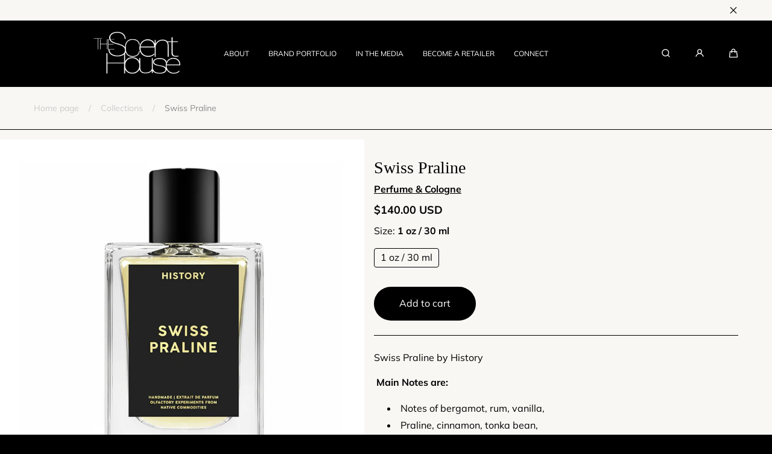

--- FILE ---
content_type: text/html; charset=utf-8
request_url: https://www.thescenthouse.com/products/swiss-praline
body_size: 24602
content:
<!doctype html>
<html class="no-js" lang="en">
  <head>
    <meta charset="utf-8">
    <meta http-equiv="X-UA-Compatible" content="IE=edge">
    <meta name="viewport" content="width=device-width,initial-scale=1">
    <meta name="theme-color" content="">
    <link rel="canonical" href="https://www.thescenthouse.com/products/swiss-praline">
    <link rel="preconnect" href="https://cdn.shopify.com" crossorigin><link rel="icon" type="image/png" href="//www.thescenthouse.com/cdn/shop/files/favicon.png?crop=center&height=32&v=1678208579&width=32"><link rel="preconnect" href="https://fonts.shopifycdn.com" crossorigin><title>
      Alghabra Parfums Swiss Praline | The Scent House &ndash; TheScentHouse</title>

    
      <meta name="description" content="Swiss Praline by History  Main Notes are: Notes of bergamot, rum, vanilla, Praline, cinnamon, tonka bean, Oakmoss, gourmand, vanilla and sandalwood.">
    

    

<meta property="og:site_name" content="TheScentHouse">
<meta property="og:url" content="https://www.thescenthouse.com/products/swiss-praline">
<meta property="og:title" content="Alghabra Parfums Swiss Praline | The Scent House">
<meta property="og:type" content="product">
<meta property="og:description" content="Swiss Praline by History  Main Notes are: Notes of bergamot, rum, vanilla, Praline, cinnamon, tonka bean, Oakmoss, gourmand, vanilla and sandalwood."><meta property="og:image" content="http://www.thescenthouse.com/cdn/shop/files/HST-SWISSP-1_393a9e75-f7bd-4bbd-9680-fccfdba87c0c.jpg?v=1718813146">
  <meta property="og:image:secure_url" content="https://www.thescenthouse.com/cdn/shop/files/HST-SWISSP-1_393a9e75-f7bd-4bbd-9680-fccfdba87c0c.jpg?v=1718813146">
  <meta property="og:image:width" content="1000">
  <meta property="og:image:height" content="1000"><meta property="og:price:amount" content="140.00">
  <meta property="og:price:currency" content="USD">

    <script src="//www.thescenthouse.com/cdn/shop/t/17/assets/global.js?v=180851154079819276581676388678" defer="defer"></script>

    <script>window.performance && window.performance.mark && window.performance.mark('shopify.content_for_header.start');</script><meta name="facebook-domain-verification" content="xwum7xk0054t40fpcokp9iu2vg79j2">
<meta id="shopify-digital-wallet" name="shopify-digital-wallet" content="/60995666150/digital_wallets/dialog">
<meta name="shopify-checkout-api-token" content="ae2060fc3254b8d96380df1938d8004f">
<link rel="alternate" type="application/json+oembed" href="https://www.thescenthouse.com/products/swiss-praline.oembed">
<script async="async" src="/checkouts/internal/preloads.js?locale=en-US"></script>
<link rel="preconnect" href="https://shop.app" crossorigin="anonymous">
<script async="async" src="https://shop.app/checkouts/internal/preloads.js?locale=en-US&shop_id=60995666150" crossorigin="anonymous"></script>
<script id="apple-pay-shop-capabilities" type="application/json">{"shopId":60995666150,"countryCode":"US","currencyCode":"USD","merchantCapabilities":["supports3DS"],"merchantId":"gid:\/\/shopify\/Shop\/60995666150","merchantName":"TheScentHouse","requiredBillingContactFields":["postalAddress","email"],"requiredShippingContactFields":["postalAddress","email"],"shippingType":"shipping","supportedNetworks":["visa","masterCard","amex","discover","elo","jcb"],"total":{"type":"pending","label":"TheScentHouse","amount":"1.00"},"shopifyPaymentsEnabled":true,"supportsSubscriptions":true}</script>
<script id="shopify-features" type="application/json">{"accessToken":"ae2060fc3254b8d96380df1938d8004f","betas":["rich-media-storefront-analytics"],"domain":"www.thescenthouse.com","predictiveSearch":true,"shopId":60995666150,"locale":"en"}</script>
<script>var Shopify = Shopify || {};
Shopify.shop = "thescent-house.myshopify.com";
Shopify.locale = "en";
Shopify.currency = {"active":"USD","rate":"1.0"};
Shopify.country = "US";
Shopify.theme = {"name":"Marble","id":136565850342,"schema_name":"Marble","schema_version":"1.2.0","theme_store_id":1907,"role":"main"};
Shopify.theme.handle = "null";
Shopify.theme.style = {"id":null,"handle":null};
Shopify.cdnHost = "www.thescenthouse.com/cdn";
Shopify.routes = Shopify.routes || {};
Shopify.routes.root = "/";</script>
<script type="module">!function(o){(o.Shopify=o.Shopify||{}).modules=!0}(window);</script>
<script>!function(o){function n(){var o=[];function n(){o.push(Array.prototype.slice.apply(arguments))}return n.q=o,n}var t=o.Shopify=o.Shopify||{};t.loadFeatures=n(),t.autoloadFeatures=n()}(window);</script>
<script>
  window.ShopifyPay = window.ShopifyPay || {};
  window.ShopifyPay.apiHost = "shop.app\/pay";
  window.ShopifyPay.redirectState = null;
</script>
<script id="shop-js-analytics" type="application/json">{"pageType":"product"}</script>
<script defer="defer" async type="module" src="//www.thescenthouse.com/cdn/shopifycloud/shop-js/modules/v2/client.init-shop-cart-sync_DtuiiIyl.en.esm.js"></script>
<script defer="defer" async type="module" src="//www.thescenthouse.com/cdn/shopifycloud/shop-js/modules/v2/chunk.common_CUHEfi5Q.esm.js"></script>
<script type="module">
  await import("//www.thescenthouse.com/cdn/shopifycloud/shop-js/modules/v2/client.init-shop-cart-sync_DtuiiIyl.en.esm.js");
await import("//www.thescenthouse.com/cdn/shopifycloud/shop-js/modules/v2/chunk.common_CUHEfi5Q.esm.js");

  window.Shopify.SignInWithShop?.initShopCartSync?.({"fedCMEnabled":true,"windoidEnabled":true});

</script>
<script defer="defer" async type="module" src="//www.thescenthouse.com/cdn/shopifycloud/shop-js/modules/v2/client.payment-terms_CAtGlQYS.en.esm.js"></script>
<script defer="defer" async type="module" src="//www.thescenthouse.com/cdn/shopifycloud/shop-js/modules/v2/chunk.common_CUHEfi5Q.esm.js"></script>
<script defer="defer" async type="module" src="//www.thescenthouse.com/cdn/shopifycloud/shop-js/modules/v2/chunk.modal_BewljZkx.esm.js"></script>
<script type="module">
  await import("//www.thescenthouse.com/cdn/shopifycloud/shop-js/modules/v2/client.payment-terms_CAtGlQYS.en.esm.js");
await import("//www.thescenthouse.com/cdn/shopifycloud/shop-js/modules/v2/chunk.common_CUHEfi5Q.esm.js");
await import("//www.thescenthouse.com/cdn/shopifycloud/shop-js/modules/v2/chunk.modal_BewljZkx.esm.js");

  
</script>
<script>
  window.Shopify = window.Shopify || {};
  if (!window.Shopify.featureAssets) window.Shopify.featureAssets = {};
  window.Shopify.featureAssets['shop-js'] = {"shop-cart-sync":["modules/v2/client.shop-cart-sync_DFoTY42P.en.esm.js","modules/v2/chunk.common_CUHEfi5Q.esm.js"],"init-fed-cm":["modules/v2/client.init-fed-cm_D2UNy1i2.en.esm.js","modules/v2/chunk.common_CUHEfi5Q.esm.js"],"init-shop-email-lookup-coordinator":["modules/v2/client.init-shop-email-lookup-coordinator_BQEe2rDt.en.esm.js","modules/v2/chunk.common_CUHEfi5Q.esm.js"],"shop-cash-offers":["modules/v2/client.shop-cash-offers_3CTtReFF.en.esm.js","modules/v2/chunk.common_CUHEfi5Q.esm.js","modules/v2/chunk.modal_BewljZkx.esm.js"],"shop-button":["modules/v2/client.shop-button_C6oxCjDL.en.esm.js","modules/v2/chunk.common_CUHEfi5Q.esm.js"],"init-windoid":["modules/v2/client.init-windoid_5pix8xhK.en.esm.js","modules/v2/chunk.common_CUHEfi5Q.esm.js"],"avatar":["modules/v2/client.avatar_BTnouDA3.en.esm.js"],"init-shop-cart-sync":["modules/v2/client.init-shop-cart-sync_DtuiiIyl.en.esm.js","modules/v2/chunk.common_CUHEfi5Q.esm.js"],"shop-toast-manager":["modules/v2/client.shop-toast-manager_BYv_8cH1.en.esm.js","modules/v2/chunk.common_CUHEfi5Q.esm.js"],"pay-button":["modules/v2/client.pay-button_FnF9EIkY.en.esm.js","modules/v2/chunk.common_CUHEfi5Q.esm.js"],"shop-login-button":["modules/v2/client.shop-login-button_CH1KUpOf.en.esm.js","modules/v2/chunk.common_CUHEfi5Q.esm.js","modules/v2/chunk.modal_BewljZkx.esm.js"],"init-customer-accounts-sign-up":["modules/v2/client.init-customer-accounts-sign-up_aj7QGgYS.en.esm.js","modules/v2/client.shop-login-button_CH1KUpOf.en.esm.js","modules/v2/chunk.common_CUHEfi5Q.esm.js","modules/v2/chunk.modal_BewljZkx.esm.js"],"init-shop-for-new-customer-accounts":["modules/v2/client.init-shop-for-new-customer-accounts_NbnYRf_7.en.esm.js","modules/v2/client.shop-login-button_CH1KUpOf.en.esm.js","modules/v2/chunk.common_CUHEfi5Q.esm.js","modules/v2/chunk.modal_BewljZkx.esm.js"],"init-customer-accounts":["modules/v2/client.init-customer-accounts_ppedhqCH.en.esm.js","modules/v2/client.shop-login-button_CH1KUpOf.en.esm.js","modules/v2/chunk.common_CUHEfi5Q.esm.js","modules/v2/chunk.modal_BewljZkx.esm.js"],"shop-follow-button":["modules/v2/client.shop-follow-button_CMIBBa6u.en.esm.js","modules/v2/chunk.common_CUHEfi5Q.esm.js","modules/v2/chunk.modal_BewljZkx.esm.js"],"lead-capture":["modules/v2/client.lead-capture_But0hIyf.en.esm.js","modules/v2/chunk.common_CUHEfi5Q.esm.js","modules/v2/chunk.modal_BewljZkx.esm.js"],"checkout-modal":["modules/v2/client.checkout-modal_BBxc70dQ.en.esm.js","modules/v2/chunk.common_CUHEfi5Q.esm.js","modules/v2/chunk.modal_BewljZkx.esm.js"],"shop-login":["modules/v2/client.shop-login_hM3Q17Kl.en.esm.js","modules/v2/chunk.common_CUHEfi5Q.esm.js","modules/v2/chunk.modal_BewljZkx.esm.js"],"payment-terms":["modules/v2/client.payment-terms_CAtGlQYS.en.esm.js","modules/v2/chunk.common_CUHEfi5Q.esm.js","modules/v2/chunk.modal_BewljZkx.esm.js"]};
</script>
<script>(function() {
  var isLoaded = false;
  function asyncLoad() {
    if (isLoaded) return;
    isLoaded = true;
    var urls = ["https:\/\/sl.storeify.app\/js\/frontend\/scripttag.js?shop=thescent-house.myshopify.com","https:\/\/cdn.nfcube.com\/instafeed-4ecc3838888babaf4568e1b817db0c2a.js?shop=thescent-house.myshopify.com","https:\/\/omnisnippet1.com\/platforms\/shopify.js?source=scriptTag\u0026v=2025-05-15T12\u0026shop=thescent-house.myshopify.com"];
    for (var i = 0; i < urls.length; i++) {
      var s = document.createElement('script');
      s.type = 'text/javascript';
      s.async = true;
      s.src = urls[i];
      var x = document.getElementsByTagName('script')[0];
      x.parentNode.insertBefore(s, x);
    }
  };
  if(window.attachEvent) {
    window.attachEvent('onload', asyncLoad);
  } else {
    window.addEventListener('load', asyncLoad, false);
  }
})();</script>
<script id="__st">var __st={"a":60995666150,"offset":-18000,"reqid":"e30d39e2-41ad-4e10-87c3-a949038c1bfc-1766801172","pageurl":"www.thescenthouse.com\/products\/swiss-praline","u":"551cdc4d54da","p":"product","rtyp":"product","rid":8089841664230};</script>
<script>window.ShopifyPaypalV4VisibilityTracking = true;</script>
<script id="captcha-bootstrap">!function(){'use strict';const t='contact',e='account',n='new_comment',o=[[t,t],['blogs',n],['comments',n],[t,'customer']],c=[[e,'customer_login'],[e,'guest_login'],[e,'recover_customer_password'],[e,'create_customer']],r=t=>t.map((([t,e])=>`form[action*='/${t}']:not([data-nocaptcha='true']) input[name='form_type'][value='${e}']`)).join(','),a=t=>()=>t?[...document.querySelectorAll(t)].map((t=>t.form)):[];function s(){const t=[...o],e=r(t);return a(e)}const i='password',u='form_key',d=['recaptcha-v3-token','g-recaptcha-response','h-captcha-response',i],f=()=>{try{return window.sessionStorage}catch{return}},m='__shopify_v',_=t=>t.elements[u];function p(t,e,n=!1){try{const o=window.sessionStorage,c=JSON.parse(o.getItem(e)),{data:r}=function(t){const{data:e,action:n}=t;return t[m]||n?{data:e,action:n}:{data:t,action:n}}(c);for(const[e,n]of Object.entries(r))t.elements[e]&&(t.elements[e].value=n);n&&o.removeItem(e)}catch(o){console.error('form repopulation failed',{error:o})}}const l='form_type',E='cptcha';function T(t){t.dataset[E]=!0}const w=window,h=w.document,L='Shopify',v='ce_forms',y='captcha';let A=!1;((t,e)=>{const n=(g='f06e6c50-85a8-45c8-87d0-21a2b65856fe',I='https://cdn.shopify.com/shopifycloud/storefront-forms-hcaptcha/ce_storefront_forms_captcha_hcaptcha.v1.5.2.iife.js',D={infoText:'Protected by hCaptcha',privacyText:'Privacy',termsText:'Terms'},(t,e,n)=>{const o=w[L][v],c=o.bindForm;if(c)return c(t,g,e,D).then(n);var r;o.q.push([[t,g,e,D],n]),r=I,A||(h.body.append(Object.assign(h.createElement('script'),{id:'captcha-provider',async:!0,src:r})),A=!0)});var g,I,D;w[L]=w[L]||{},w[L][v]=w[L][v]||{},w[L][v].q=[],w[L][y]=w[L][y]||{},w[L][y].protect=function(t,e){n(t,void 0,e),T(t)},Object.freeze(w[L][y]),function(t,e,n,w,h,L){const[v,y,A,g]=function(t,e,n){const i=e?o:[],u=t?c:[],d=[...i,...u],f=r(d),m=r(i),_=r(d.filter((([t,e])=>n.includes(e))));return[a(f),a(m),a(_),s()]}(w,h,L),I=t=>{const e=t.target;return e instanceof HTMLFormElement?e:e&&e.form},D=t=>v().includes(t);t.addEventListener('submit',(t=>{const e=I(t);if(!e)return;const n=D(e)&&!e.dataset.hcaptchaBound&&!e.dataset.recaptchaBound,o=_(e),c=g().includes(e)&&(!o||!o.value);(n||c)&&t.preventDefault(),c&&!n&&(function(t){try{if(!f())return;!function(t){const e=f();if(!e)return;const n=_(t);if(!n)return;const o=n.value;o&&e.removeItem(o)}(t);const e=Array.from(Array(32),(()=>Math.random().toString(36)[2])).join('');!function(t,e){_(t)||t.append(Object.assign(document.createElement('input'),{type:'hidden',name:u})),t.elements[u].value=e}(t,e),function(t,e){const n=f();if(!n)return;const o=[...t.querySelectorAll(`input[type='${i}']`)].map((({name:t})=>t)),c=[...d,...o],r={};for(const[a,s]of new FormData(t).entries())c.includes(a)||(r[a]=s);n.setItem(e,JSON.stringify({[m]:1,action:t.action,data:r}))}(t,e)}catch(e){console.error('failed to persist form',e)}}(e),e.submit())}));const S=(t,e)=>{t&&!t.dataset[E]&&(n(t,e.some((e=>e===t))),T(t))};for(const o of['focusin','change'])t.addEventListener(o,(t=>{const e=I(t);D(e)&&S(e,y())}));const B=e.get('form_key'),M=e.get(l),P=B&&M;t.addEventListener('DOMContentLoaded',(()=>{const t=y();if(P)for(const e of t)e.elements[l].value===M&&p(e,B);[...new Set([...A(),...v().filter((t=>'true'===t.dataset.shopifyCaptcha))])].forEach((e=>S(e,t)))}))}(h,new URLSearchParams(w.location.search),n,t,e,['guest_login'])})(!0,!0)}();</script>
<script integrity="sha256-4kQ18oKyAcykRKYeNunJcIwy7WH5gtpwJnB7kiuLZ1E=" data-source-attribution="shopify.loadfeatures" defer="defer" src="//www.thescenthouse.com/cdn/shopifycloud/storefront/assets/storefront/load_feature-a0a9edcb.js" crossorigin="anonymous"></script>
<script crossorigin="anonymous" defer="defer" src="//www.thescenthouse.com/cdn/shopifycloud/storefront/assets/shopify_pay/storefront-65b4c6d7.js?v=20250812"></script>
<script data-source-attribution="shopify.dynamic_checkout.dynamic.init">var Shopify=Shopify||{};Shopify.PaymentButton=Shopify.PaymentButton||{isStorefrontPortableWallets:!0,init:function(){window.Shopify.PaymentButton.init=function(){};var t=document.createElement("script");t.src="https://www.thescenthouse.com/cdn/shopifycloud/portable-wallets/latest/portable-wallets.en.js",t.type="module",document.head.appendChild(t)}};
</script>
<script data-source-attribution="shopify.dynamic_checkout.buyer_consent">
  function portableWalletsHideBuyerConsent(e){var t=document.getElementById("shopify-buyer-consent"),n=document.getElementById("shopify-subscription-policy-button");t&&n&&(t.classList.add("hidden"),t.setAttribute("aria-hidden","true"),n.removeEventListener("click",e))}function portableWalletsShowBuyerConsent(e){var t=document.getElementById("shopify-buyer-consent"),n=document.getElementById("shopify-subscription-policy-button");t&&n&&(t.classList.remove("hidden"),t.removeAttribute("aria-hidden"),n.addEventListener("click",e))}window.Shopify?.PaymentButton&&(window.Shopify.PaymentButton.hideBuyerConsent=portableWalletsHideBuyerConsent,window.Shopify.PaymentButton.showBuyerConsent=portableWalletsShowBuyerConsent);
</script>
<script data-source-attribution="shopify.dynamic_checkout.cart.bootstrap">document.addEventListener("DOMContentLoaded",(function(){function t(){return document.querySelector("shopify-accelerated-checkout-cart, shopify-accelerated-checkout")}if(t())Shopify.PaymentButton.init();else{new MutationObserver((function(e,n){t()&&(Shopify.PaymentButton.init(),n.disconnect())})).observe(document.body,{childList:!0,subtree:!0})}}));
</script>
<link id="shopify-accelerated-checkout-styles" rel="stylesheet" media="screen" href="https://www.thescenthouse.com/cdn/shopifycloud/portable-wallets/latest/accelerated-checkout-backwards-compat.css" crossorigin="anonymous">
<style id="shopify-accelerated-checkout-cart">
        #shopify-buyer-consent {
  margin-top: 1em;
  display: inline-block;
  width: 100%;
}

#shopify-buyer-consent.hidden {
  display: none;
}

#shopify-subscription-policy-button {
  background: none;
  border: none;
  padding: 0;
  text-decoration: underline;
  font-size: inherit;
  cursor: pointer;
}

#shopify-subscription-policy-button::before {
  box-shadow: none;
}

      </style>
<script id="sections-script" data-sections="header" defer="defer" src="//www.thescenthouse.com/cdn/shop/t/17/compiled_assets/scripts.js?8502"></script>
<script>window.performance && window.performance.mark && window.performance.mark('shopify.content_for_header.end');</script><style data-shopify>

  @font-face {
  font-family: Muli;
  font-weight: 400;
  font-style: normal;
  font-display: swap;
  src: url("//www.thescenthouse.com/cdn/fonts/muli/muli_n4.e949947cfff05efcc994b2e2db40359a04fa9a92.woff2") format("woff2"),
       url("//www.thescenthouse.com/cdn/fonts/muli/muli_n4.35355e4a0c27c9bc94d9af3f9bcb586d8229277a.woff") format("woff");
}

  @font-face {
  font-family: Muli;
  font-weight: 600;
  font-style: normal;
  font-display: swap;
  src: url("//www.thescenthouse.com/cdn/fonts/muli/muli_n6.cc1d2d4222c93c9ee9f6de4489226d2e1332d85b.woff2") format("woff2"),
       url("//www.thescenthouse.com/cdn/fonts/muli/muli_n6.2bb79714f197c09d3f5905925734a3f1166d5d27.woff") format("woff");
}

  @font-face {
  font-family: Muli;
  font-weight: 700;
  font-style: normal;
  font-display: swap;
  src: url("//www.thescenthouse.com/cdn/fonts/muli/muli_n7.c8c44d0404947d89610714223e630c4cbe005587.woff2") format("woff2"),
       url("//www.thescenthouse.com/cdn/fonts/muli/muli_n7.4cbcffea6175d46b4d67e9408244a5b38c2ac568.woff") format("woff");
}

  @font-face {
  font-family: Muli;
  font-weight: 400;
  font-style: italic;
  font-display: swap;
  src: url("//www.thescenthouse.com/cdn/fonts/muli/muli_i4.c0a1ea800bab5884ab82e4eb25a6bd25121bd08c.woff2") format("woff2"),
       url("//www.thescenthouse.com/cdn/fonts/muli/muli_i4.a6c39b1b31d876de7f99b3646461aa87120de6ed.woff") format("woff");
}

  @font-face {
  font-family: Muli;
  font-weight: 700;
  font-style: italic;
  font-display: swap;
  src: url("//www.thescenthouse.com/cdn/fonts/muli/muli_i7.34eedbf231efa20bd065d55f6f71485730632c7b.woff2") format("woff2"),
       url("//www.thescenthouse.com/cdn/fonts/muli/muli_i7.2b4df846821493e68344d0b0212997d071bf38b7.woff") format("woff");
}

  

  :root {
    --font-body-family: Muli, sans-serif;
    --font-body-style: normal;
    --font-body-weight: 400;

    --font-heading-family: Garamond, Baskerville, Caslon, serif;
    --font-heading-style: normal;
    --font-heading-weight: 400;

    --font-heading-scale: 1.0;
    --font-body-scale: 1.0;

    --color-base-primary: #fff;
    --color-base-primary-transparent-0: rgba(255, 255, 255, 0);
    --color-red: #ff4f4f;

    --color-headings: #fff;
    --color-headings-accent: #fff;
    --color-paragraphs: #fff;

    --color-background: #000;
    --color-background-transparent-50: rgba(0, 0, 0, 0.5);
    --color-background-transparent-15: rgba(0, 0, 0, 0.15);
    --color-foreground-transparent-50: rgba(0, 0, 0, 0.5);
    --color-foreground-transparent-15: rgba(0, 0, 0, 0.15);

    --color-buttons-solid: #000000;
    --color-background-buttons-solid: #f0f0f0;
    --color-buttons-outline: #000;
    --color-border-buttons-outline: #000;
    --color-buttons-links: #f8f7f4;

    --color-slider-paging: #000;
    --color-slider-actions: #fff;
    --color-background-slider-actions: #000;

    --color-seperators: #000000;

    --color-badge: #fff;
    --color-background-badge: rgba(0, 0, 0, 0.6);
    --color-badge-sale: #fff;
    --color-background-badge-sale: #ff4f4f;

    --color-form-label: #000;
    --color-form-input-placeholder: #6d6d6d;
    --color-form-input-background: #f0f0f0;
    --color-form-errors: #ff4f4f;

    --color-breadcrumbs-active: #8c8c8c;
    --color-breadcrumbs-inactive: #ccc;
    --color-breadcrumbs-hover: #000;

    --color-progress-bar: #000;--page-width: 144rem;
    --page-gap: 3.2rem;
    --page-gap-desktop: 5.6rem;
    --spacing-step: 0.8rem;
    --header-without-announcements-offset: 7.3rem;
    --header-offset: 11.5rem;

    --duration-short: 200ms;
    --duration-default: 300ms;
    --duration-long: 500ms;
    --duration-extra-long: 700ms;
    --duration-slow: 1000ms;
    --transition-cubic-bezier: cubic-bezier(0.51, 0, 0.34, 1.01);
    --transition-cubic-bezier-v2: cubic-bezier(0.56, 0, 0, 1.01);

    --border-radius-buttons: 5.0rem;

    --border-radius-card-product: var(--spacing-step);
    --border-radius-badges: 0.5rem;

    --border-radius-form-inputs: calc(var(--spacing-step) * 5);
    --border-radius-pagination-link: calc(var(--spacing-step) / 2);
    --border-radius-variant-buttons: calc(var(--spacing-step) / 2);
    --border-radius-progress-bar: calc(var(--spacing-step) * 3);

    --border-radius-featured-cards: var(--spacing-step);

    --z-header: 400;
    --z-announcement-bar: 10;
    --z-modals: 800;
  }

  .color-style-2 {
    --color-red: #ff4f4f;

    --color-headings: #000;
    --color-headings-accent: #000;
    --color-paragraphs: #000;

    --color-background: #f8f7f4;
    --color-background-transparent-50: rgba(248, 247, 244, 0.5);
    --color-background-transparent-15: rgba(248, 247, 244, 0.15);
    --color-foreground-transparent-50: rgba(255, 255, 255, 0.5);
    --color-foreground-transparent-15: rgba(255, 255, 255, 0.15);

    --color-buttons-solid: #000000;
    --color-background-buttons-solid: #f8f7f4;
    --color-buttons-outline: #000000;
    --color-border-buttons-outline: #000000;
    --color-buttons-links: #fff;

    --color-slider-paging: #000000;
    --color-slider-actions: #f8f7f4;
    --color-background-slider-actions: #fff;

    --color-seperators: #f8f7f4;

    --color-badge: #f8f7f4;
    --color-background-badge: rgba(255, 255, 255, 0.6);
    --color-badge-sale: #fff;
    --color-background-badge-sale: #ff4f4f;

    --color-form-label: #fff;
    --color-form-input-placeholder: #dfdfdf;
    --color-form-input-background: #f8f7f4;
    --color-form-errors: #ff4f4f;

    --color-breadcrumbs-active: #bababa;
    --color-breadcrumbs-inactive: #7d7d7d;
    --color-breadcrumbs-hover: #fff;

    --color-progress-bar: #fff;
  }

  .color-style-3 {
    --color-red: #ff4f4f;

    --color-headings: #000;
    --color-headings-accent: #000;
    --color-paragraphs: #000;

    --color-background: #f8f7f4;
    --color-background-transparent-50: rgba(248, 247, 244, 0.5);
    --color-background-transparent-15: rgba(248, 247, 244, 0.15);
    --color-foreground-transparent-50: rgba(0, 0, 0, 0.5);
    --color-foreground-transparent-15: rgba(0, 0, 0, 0.15);

    --color-buttons-solid: #fff;
    --color-background-buttons-solid: #000;
    --color-buttons-outline: #000;
    --color-border-buttons-outline: #000;
    --color-buttons-links: #000;

    --color-slider-paging: #000;
    --color-slider-actions: #fff;
    --color-background-slider-actions: #000;

    --color-seperators: #000;

    --color-badge: #fff;
    --color-background-badge: rgba(0, 0, 0, 0.6);
    --color-badge-sale: #fff;
    --color-background-badge-sale: #ff4f4f;

    --color-form-label: #000;
    --color-form-input-placeholder: #000;
    --color-form-input-background: #efeae3;
    --color-form-errors: #ff4f4f;

    --color-breadcrumbs-active: #8c8c8c;
    --color-breadcrumbs-inactive: #ccc;
    --color-breadcrumbs-hover: #000;

    --color-progress-bar: #000;
  }</style><link href="//www.thescenthouse.com/cdn/shop/t/17/assets/base.css?v=83942091438461157021753989225" rel="stylesheet" type="text/css" media="all" />

    <link rel="stylesheet" href="//www.thescenthouse.com/cdn/shop/t/17/assets/helper-spacer.css?v=78308742722965557771676388678" media="print" onload="this.media='all'">

    <noscript><link href="//www.thescenthouse.com/cdn/shop/t/17/assets/helper-spacer.css?v=78308742722965557771676388678" rel="stylesheet" type="text/css" media="all" /></noscript><link rel="preload" as="font" href="//www.thescenthouse.com/cdn/fonts/muli/muli_n4.e949947cfff05efcc994b2e2db40359a04fa9a92.woff2" type="font/woff2" crossorigin><script>
      document.documentElement.className = document.documentElement.className.replace('no-js', 'js');

      if (Shopify.designMode) {
        document.documentElement.classList.add('shopify-design-mode');
      }
    </script><script src="//www.thescenthouse.com/cdn/shop/t/17/assets/bodyScrollLock.min.js?v=116233569407784923231676388676" defer="defer"></script>
    <script src="//www.thescenthouse.com/cdn/shop/t/17/assets/lazysizes.min.js?v=23294801618093254001676388678" defer="defer"></script>

    
  <!-- BEGIN app block: shopify://apps/hulk-form-builder/blocks/app-embed/b6b8dd14-356b-4725-a4ed-77232212b3c3 --><!-- BEGIN app snippet: hulkapps-formbuilder-theme-ext --><script type="text/javascript">
  
  if (typeof window.formbuilder_customer != "object") {
        window.formbuilder_customer = {}
  }

  window.hulkFormBuilder = {
    form_data: {},
    shop_data: {"shop_LMmer4Isdz49vRAC-nJxmA":{"shop_uuid":"LMmer4Isdz49vRAC-nJxmA","shop_timezone":"America\/New_York","shop_id":102050,"shop_is_after_submit_enabled":true,"shop_shopify_plan":"Shopify","shop_shopify_domain":"thescent-house.myshopify.com","shop_created_at":"2024-03-02T08:39:48.439Z","is_skip_metafield":false,"shop_deleted":false,"shop_disabled":false}},
    settings_data: {"shop_settings":{"shop_customise_msgs":[],"default_customise_msgs":{"is_required":"is required","thank_you":"Thank you! The form was submitted successfully.","processing":"Processing...","valid_data":"Please provide valid data","valid_email":"Provide valid email format","valid_tags":"HTML Tags are not allowed","valid_phone":"Provide valid phone number","valid_captcha":"Please provide valid captcha response","valid_url":"Provide valid URL","only_number_alloud":"Provide valid number in","number_less":"must be less than","number_more":"must be more than","image_must_less":"Image must be less than 20MB","image_number":"Images allowed","image_extension":"Invalid extension! Please provide image file","error_image_upload":"Error in image upload. Please try again.","error_file_upload":"Error in file upload. Please try again.","your_response":"Your response","error_form_submit":"Error occur.Please try again after sometime.","email_submitted":"Form with this email is already submitted","invalid_email_by_zerobounce":"The email address you entered appears to be invalid. Please check it and try again.","download_file":"Download file","card_details_invalid":"Your card details are invalid","card_details":"Card details","please_enter_card_details":"Please enter card details","card_number":"Card number","exp_mm":"Exp MM","exp_yy":"Exp YY","crd_cvc":"CVV","payment_value":"Payment amount","please_enter_payment_amount":"Please enter payment amount","address1":"Address line 1","address2":"Address line 2","city":"City","province":"Province","zipcode":"Zip code","country":"Country","blocked_domain":"This form does not accept addresses from","file_must_less":"File must be less than 20MB","file_extension":"Invalid extension! Please provide file","only_file_number_alloud":"files allowed","previous":"Previous","next":"Next","must_have_a_input":"Please enter at least one field.","please_enter_required_data":"Please enter required data","atleast_one_special_char":"Include at least one special character","atleast_one_lowercase_char":"Include at least one lowercase character","atleast_one_uppercase_char":"Include at least one uppercase character","atleast_one_number":"Include at least one number","must_have_8_chars":"Must have 8 characters long","be_between_8_and_12_chars":"Be between 8 and 12 characters long","please_select":"Please Select","phone_submitted":"Form with this phone number is already submitted","user_res_parse_error":"Error while submitting the form","valid_same_values":"values must be same","product_choice_clear_selection":"Clear Selection","picture_choice_clear_selection":"Clear Selection","remove_all_for_file_image_upload":"Remove All","invalid_file_type_for_image_upload":"You can't upload files of this type.","invalid_file_type_for_signature_upload":"You can't upload files of this type.","max_files_exceeded_for_file_upload":"You can not upload any more files.","max_files_exceeded_for_image_upload":"You can not upload any more files.","file_already_exist":"File already uploaded","max_limit_exceed":"You have added the maximum number of text fields.","cancel_upload_for_file_upload":"Cancel upload","cancel_upload_for_image_upload":"Cancel upload","cancel_upload_for_signature_upload":"Cancel upload"},"shop_blocked_domains":[]}},
    features_data: {"shop_plan_features":{"shop_plan_features":["unlimited-forms","full-design-customization","export-form-submissions","multiple-recipients-for-form-submissions","multiple-admin-notifications","enable-captcha","unlimited-file-uploads","save-submitted-form-data","set-auto-response-message","conditional-logic","form-banner","save-as-draft-facility","include-user-response-in-admin-email","disable-form-submission","file-upload"]}},
    shop: null,
    shop_id: null,
    plan_features: null,
    validateDoubleQuotes: false,
    assets: {
      extraFunctions: "https://cdn.shopify.com/extensions/019b01cf-6171-7f09-845a-55a60d51bbd3/form-builder-by-hulkapps-49/assets/extra-functions.js",
      extraStyles: "https://cdn.shopify.com/extensions/019b01cf-6171-7f09-845a-55a60d51bbd3/form-builder-by-hulkapps-49/assets/extra-styles.css",
      bootstrapStyles: "https://cdn.shopify.com/extensions/019b01cf-6171-7f09-845a-55a60d51bbd3/form-builder-by-hulkapps-49/assets/theme-app-extension-bootstrap.css"
    },
    translations: {
      htmlTagNotAllowed: "HTML Tags are not allowed",
      sqlQueryNotAllowed: "SQL Queries are not allowed",
      doubleQuoteNotAllowed: "Double quotes are not allowed",
      vorwerkHttpWwwNotAllowed: "The words \u0026#39;http\u0026#39; and \u0026#39;www\u0026#39; are not allowed. Please remove them and try again.",
      maxTextFieldsReached: "You have added the maximum number of text fields.",
      avoidNegativeWords: "Avoid negative words: Don\u0026#39;t use negative words in your contact message.",
      customDesignOnly: "This form is for custom designs requests. For general inquiries please contact our team at info@stagheaddesigns.com",
      zerobounceApiErrorMsg: "We couldn\u0026#39;t verify your email due to a technical issue. Please try again later.",
    }

  }

  

  window.FbThemeAppExtSettingsHash = {}
  
</script><!-- END app snippet --><!-- END app block --><script src="https://cdn.shopify.com/extensions/019b01cf-6171-7f09-845a-55a60d51bbd3/form-builder-by-hulkapps-49/assets/form-builder-script.js" type="text/javascript" defer="defer"></script>
<link href="https://monorail-edge.shopifysvc.com" rel="dns-prefetch">
<script>(function(){if ("sendBeacon" in navigator && "performance" in window) {try {var session_token_from_headers = performance.getEntriesByType('navigation')[0].serverTiming.find(x => x.name == '_s').description;} catch {var session_token_from_headers = undefined;}var session_cookie_matches = document.cookie.match(/_shopify_s=([^;]*)/);var session_token_from_cookie = session_cookie_matches && session_cookie_matches.length === 2 ? session_cookie_matches[1] : "";var session_token = session_token_from_headers || session_token_from_cookie || "";function handle_abandonment_event(e) {var entries = performance.getEntries().filter(function(entry) {return /monorail-edge.shopifysvc.com/.test(entry.name);});if (!window.abandonment_tracked && entries.length === 0) {window.abandonment_tracked = true;var currentMs = Date.now();var navigation_start = performance.timing.navigationStart;var payload = {shop_id: 60995666150,url: window.location.href,navigation_start,duration: currentMs - navigation_start,session_token,page_type: "product"};window.navigator.sendBeacon("https://monorail-edge.shopifysvc.com/v1/produce", JSON.stringify({schema_id: "online_store_buyer_site_abandonment/1.1",payload: payload,metadata: {event_created_at_ms: currentMs,event_sent_at_ms: currentMs}}));}}window.addEventListener('pagehide', handle_abandonment_event);}}());</script>
<script id="web-pixels-manager-setup">(function e(e,d,r,n,o){if(void 0===o&&(o={}),!Boolean(null===(a=null===(i=window.Shopify)||void 0===i?void 0:i.analytics)||void 0===a?void 0:a.replayQueue)){var i,a;window.Shopify=window.Shopify||{};var t=window.Shopify;t.analytics=t.analytics||{};var s=t.analytics;s.replayQueue=[],s.publish=function(e,d,r){return s.replayQueue.push([e,d,r]),!0};try{self.performance.mark("wpm:start")}catch(e){}var l=function(){var e={modern:/Edge?\/(1{2}[4-9]|1[2-9]\d|[2-9]\d{2}|\d{4,})\.\d+(\.\d+|)|Firefox\/(1{2}[4-9]|1[2-9]\d|[2-9]\d{2}|\d{4,})\.\d+(\.\d+|)|Chrom(ium|e)\/(9{2}|\d{3,})\.\d+(\.\d+|)|(Maci|X1{2}).+ Version\/(15\.\d+|(1[6-9]|[2-9]\d|\d{3,})\.\d+)([,.]\d+|)( \(\w+\)|)( Mobile\/\w+|) Safari\/|Chrome.+OPR\/(9{2}|\d{3,})\.\d+\.\d+|(CPU[ +]OS|iPhone[ +]OS|CPU[ +]iPhone|CPU IPhone OS|CPU iPad OS)[ +]+(15[._]\d+|(1[6-9]|[2-9]\d|\d{3,})[._]\d+)([._]\d+|)|Android:?[ /-](13[3-9]|1[4-9]\d|[2-9]\d{2}|\d{4,})(\.\d+|)(\.\d+|)|Android.+Firefox\/(13[5-9]|1[4-9]\d|[2-9]\d{2}|\d{4,})\.\d+(\.\d+|)|Android.+Chrom(ium|e)\/(13[3-9]|1[4-9]\d|[2-9]\d{2}|\d{4,})\.\d+(\.\d+|)|SamsungBrowser\/([2-9]\d|\d{3,})\.\d+/,legacy:/Edge?\/(1[6-9]|[2-9]\d|\d{3,})\.\d+(\.\d+|)|Firefox\/(5[4-9]|[6-9]\d|\d{3,})\.\d+(\.\d+|)|Chrom(ium|e)\/(5[1-9]|[6-9]\d|\d{3,})\.\d+(\.\d+|)([\d.]+$|.*Safari\/(?![\d.]+ Edge\/[\d.]+$))|(Maci|X1{2}).+ Version\/(10\.\d+|(1[1-9]|[2-9]\d|\d{3,})\.\d+)([,.]\d+|)( \(\w+\)|)( Mobile\/\w+|) Safari\/|Chrome.+OPR\/(3[89]|[4-9]\d|\d{3,})\.\d+\.\d+|(CPU[ +]OS|iPhone[ +]OS|CPU[ +]iPhone|CPU IPhone OS|CPU iPad OS)[ +]+(10[._]\d+|(1[1-9]|[2-9]\d|\d{3,})[._]\d+)([._]\d+|)|Android:?[ /-](13[3-9]|1[4-9]\d|[2-9]\d{2}|\d{4,})(\.\d+|)(\.\d+|)|Mobile Safari.+OPR\/([89]\d|\d{3,})\.\d+\.\d+|Android.+Firefox\/(13[5-9]|1[4-9]\d|[2-9]\d{2}|\d{4,})\.\d+(\.\d+|)|Android.+Chrom(ium|e)\/(13[3-9]|1[4-9]\d|[2-9]\d{2}|\d{4,})\.\d+(\.\d+|)|Android.+(UC? ?Browser|UCWEB|U3)[ /]?(15\.([5-9]|\d{2,})|(1[6-9]|[2-9]\d|\d{3,})\.\d+)\.\d+|SamsungBrowser\/(5\.\d+|([6-9]|\d{2,})\.\d+)|Android.+MQ{2}Browser\/(14(\.(9|\d{2,})|)|(1[5-9]|[2-9]\d|\d{3,})(\.\d+|))(\.\d+|)|K[Aa][Ii]OS\/(3\.\d+|([4-9]|\d{2,})\.\d+)(\.\d+|)/},d=e.modern,r=e.legacy,n=navigator.userAgent;return n.match(d)?"modern":n.match(r)?"legacy":"unknown"}(),u="modern"===l?"modern":"legacy",c=(null!=n?n:{modern:"",legacy:""})[u],f=function(e){return[e.baseUrl,"/wpm","/b",e.hashVersion,"modern"===e.buildTarget?"m":"l",".js"].join("")}({baseUrl:d,hashVersion:r,buildTarget:u}),m=function(e){var d=e.version,r=e.bundleTarget,n=e.surface,o=e.pageUrl,i=e.monorailEndpoint;return{emit:function(e){var a=e.status,t=e.errorMsg,s=(new Date).getTime(),l=JSON.stringify({metadata:{event_sent_at_ms:s},events:[{schema_id:"web_pixels_manager_load/3.1",payload:{version:d,bundle_target:r,page_url:o,status:a,surface:n,error_msg:t},metadata:{event_created_at_ms:s}}]});if(!i)return console&&console.warn&&console.warn("[Web Pixels Manager] No Monorail endpoint provided, skipping logging."),!1;try{return self.navigator.sendBeacon.bind(self.navigator)(i,l)}catch(e){}var u=new XMLHttpRequest;try{return u.open("POST",i,!0),u.setRequestHeader("Content-Type","text/plain"),u.send(l),!0}catch(e){return console&&console.warn&&console.warn("[Web Pixels Manager] Got an unhandled error while logging to Monorail."),!1}}}}({version:r,bundleTarget:l,surface:e.surface,pageUrl:self.location.href,monorailEndpoint:e.monorailEndpoint});try{o.browserTarget=l,function(e){var d=e.src,r=e.async,n=void 0===r||r,o=e.onload,i=e.onerror,a=e.sri,t=e.scriptDataAttributes,s=void 0===t?{}:t,l=document.createElement("script"),u=document.querySelector("head"),c=document.querySelector("body");if(l.async=n,l.src=d,a&&(l.integrity=a,l.crossOrigin="anonymous"),s)for(var f in s)if(Object.prototype.hasOwnProperty.call(s,f))try{l.dataset[f]=s[f]}catch(e){}if(o&&l.addEventListener("load",o),i&&l.addEventListener("error",i),u)u.appendChild(l);else{if(!c)throw new Error("Did not find a head or body element to append the script");c.appendChild(l)}}({src:f,async:!0,onload:function(){if(!function(){var e,d;return Boolean(null===(d=null===(e=window.Shopify)||void 0===e?void 0:e.analytics)||void 0===d?void 0:d.initialized)}()){var d=window.webPixelsManager.init(e)||void 0;if(d){var r=window.Shopify.analytics;r.replayQueue.forEach((function(e){var r=e[0],n=e[1],o=e[2];d.publishCustomEvent(r,n,o)})),r.replayQueue=[],r.publish=d.publishCustomEvent,r.visitor=d.visitor,r.initialized=!0}}},onerror:function(){return m.emit({status:"failed",errorMsg:"".concat(f," has failed to load")})},sri:function(e){var d=/^sha384-[A-Za-z0-9+/=]+$/;return"string"==typeof e&&d.test(e)}(c)?c:"",scriptDataAttributes:o}),m.emit({status:"loading"})}catch(e){m.emit({status:"failed",errorMsg:(null==e?void 0:e.message)||"Unknown error"})}}})({shopId: 60995666150,storefrontBaseUrl: "https://www.thescenthouse.com",extensionsBaseUrl: "https://extensions.shopifycdn.com/cdn/shopifycloud/web-pixels-manager",monorailEndpoint: "https://monorail-edge.shopifysvc.com/unstable/produce_batch",surface: "storefront-renderer",enabledBetaFlags: ["2dca8a86","a0d5f9d2"],webPixelsConfigList: [{"id":"719978726","configuration":"{\"apiURL\":\"https:\/\/api.omnisend.com\",\"appURL\":\"https:\/\/app.omnisend.com\",\"brandID\":\"624cbf257274d3e700b2ef1b\",\"trackingURL\":\"https:\/\/wt.omnisendlink.com\"}","eventPayloadVersion":"v1","runtimeContext":"STRICT","scriptVersion":"aa9feb15e63a302383aa48b053211bbb","type":"APP","apiClientId":186001,"privacyPurposes":["ANALYTICS","MARKETING","SALE_OF_DATA"],"dataSharingAdjustments":{"protectedCustomerApprovalScopes":["read_customer_address","read_customer_email","read_customer_name","read_customer_personal_data","read_customer_phone"]}},{"id":"198213862","configuration":"{\"pixel_id\":\"880253499885396\",\"pixel_type\":\"facebook_pixel\",\"metaapp_system_user_token\":\"-\"}","eventPayloadVersion":"v1","runtimeContext":"OPEN","scriptVersion":"ca16bc87fe92b6042fbaa3acc2fbdaa6","type":"APP","apiClientId":2329312,"privacyPurposes":["ANALYTICS","MARKETING","SALE_OF_DATA"],"dataSharingAdjustments":{"protectedCustomerApprovalScopes":["read_customer_address","read_customer_email","read_customer_name","read_customer_personal_data","read_customer_phone"]}},{"id":"shopify-app-pixel","configuration":"{}","eventPayloadVersion":"v1","runtimeContext":"STRICT","scriptVersion":"0450","apiClientId":"shopify-pixel","type":"APP","privacyPurposes":["ANALYTICS","MARKETING"]},{"id":"shopify-custom-pixel","eventPayloadVersion":"v1","runtimeContext":"LAX","scriptVersion":"0450","apiClientId":"shopify-pixel","type":"CUSTOM","privacyPurposes":["ANALYTICS","MARKETING"]}],isMerchantRequest: false,initData: {"shop":{"name":"TheScentHouse","paymentSettings":{"currencyCode":"USD"},"myshopifyDomain":"thescent-house.myshopify.com","countryCode":"US","storefrontUrl":"https:\/\/www.thescenthouse.com"},"customer":null,"cart":null,"checkout":null,"productVariants":[{"price":{"amount":140.0,"currencyCode":"USD"},"product":{"title":"Swiss Praline","vendor":"History","id":"8089841664230","untranslatedTitle":"Swiss Praline","url":"\/products\/swiss-praline","type":"Perfume \u0026 Cologne"},"id":"43587283550438","image":{"src":"\/\/www.thescenthouse.com\/cdn\/shop\/files\/HST-SWISSP-1_393a9e75-f7bd-4bbd-9680-fccfdba87c0c.jpg?v=1718813146"},"sku":"UP8681619761333","title":"1 oz \/ 30 ml","untranslatedTitle":"1 oz \/ 30 ml"}],"purchasingCompany":null},},"https://www.thescenthouse.com/cdn","da62cc92w68dfea28pcf9825a4m392e00d0",{"modern":"","legacy":""},{"shopId":"60995666150","storefrontBaseUrl":"https:\/\/www.thescenthouse.com","extensionBaseUrl":"https:\/\/extensions.shopifycdn.com\/cdn\/shopifycloud\/web-pixels-manager","surface":"storefront-renderer","enabledBetaFlags":"[\"2dca8a86\", \"a0d5f9d2\"]","isMerchantRequest":"false","hashVersion":"da62cc92w68dfea28pcf9825a4m392e00d0","publish":"custom","events":"[[\"page_viewed\",{}],[\"product_viewed\",{\"productVariant\":{\"price\":{\"amount\":140.0,\"currencyCode\":\"USD\"},\"product\":{\"title\":\"Swiss Praline\",\"vendor\":\"History\",\"id\":\"8089841664230\",\"untranslatedTitle\":\"Swiss Praline\",\"url\":\"\/products\/swiss-praline\",\"type\":\"Perfume \u0026 Cologne\"},\"id\":\"43587283550438\",\"image\":{\"src\":\"\/\/www.thescenthouse.com\/cdn\/shop\/files\/HST-SWISSP-1_393a9e75-f7bd-4bbd-9680-fccfdba87c0c.jpg?v=1718813146\"},\"sku\":\"UP8681619761333\",\"title\":\"1 oz \/ 30 ml\",\"untranslatedTitle\":\"1 oz \/ 30 ml\"}}]]"});</script><script>
  window.ShopifyAnalytics = window.ShopifyAnalytics || {};
  window.ShopifyAnalytics.meta = window.ShopifyAnalytics.meta || {};
  window.ShopifyAnalytics.meta.currency = 'USD';
  var meta = {"product":{"id":8089841664230,"gid":"gid:\/\/shopify\/Product\/8089841664230","vendor":"History","type":"Perfume \u0026 Cologne","handle":"swiss-praline","variants":[{"id":43587283550438,"price":14000,"name":"Swiss Praline - 1 oz \/ 30 ml","public_title":"1 oz \/ 30 ml","sku":"UP8681619761333"}],"remote":false},"page":{"pageType":"product","resourceType":"product","resourceId":8089841664230,"requestId":"e30d39e2-41ad-4e10-87c3-a949038c1bfc-1766801172"}};
  for (var attr in meta) {
    window.ShopifyAnalytics.meta[attr] = meta[attr];
  }
</script>
<script class="analytics">
  (function () {
    var customDocumentWrite = function(content) {
      var jquery = null;

      if (window.jQuery) {
        jquery = window.jQuery;
      } else if (window.Checkout && window.Checkout.$) {
        jquery = window.Checkout.$;
      }

      if (jquery) {
        jquery('body').append(content);
      }
    };

    var hasLoggedConversion = function(token) {
      if (token) {
        return document.cookie.indexOf('loggedConversion=' + token) !== -1;
      }
      return false;
    }

    var setCookieIfConversion = function(token) {
      if (token) {
        var twoMonthsFromNow = new Date(Date.now());
        twoMonthsFromNow.setMonth(twoMonthsFromNow.getMonth() + 2);

        document.cookie = 'loggedConversion=' + token + '; expires=' + twoMonthsFromNow;
      }
    }

    var trekkie = window.ShopifyAnalytics.lib = window.trekkie = window.trekkie || [];
    if (trekkie.integrations) {
      return;
    }
    trekkie.methods = [
      'identify',
      'page',
      'ready',
      'track',
      'trackForm',
      'trackLink'
    ];
    trekkie.factory = function(method) {
      return function() {
        var args = Array.prototype.slice.call(arguments);
        args.unshift(method);
        trekkie.push(args);
        return trekkie;
      };
    };
    for (var i = 0; i < trekkie.methods.length; i++) {
      var key = trekkie.methods[i];
      trekkie[key] = trekkie.factory(key);
    }
    trekkie.load = function(config) {
      trekkie.config = config || {};
      trekkie.config.initialDocumentCookie = document.cookie;
      var first = document.getElementsByTagName('script')[0];
      var script = document.createElement('script');
      script.type = 'text/javascript';
      script.onerror = function(e) {
        var scriptFallback = document.createElement('script');
        scriptFallback.type = 'text/javascript';
        scriptFallback.onerror = function(error) {
                var Monorail = {
      produce: function produce(monorailDomain, schemaId, payload) {
        var currentMs = new Date().getTime();
        var event = {
          schema_id: schemaId,
          payload: payload,
          metadata: {
            event_created_at_ms: currentMs,
            event_sent_at_ms: currentMs
          }
        };
        return Monorail.sendRequest("https://" + monorailDomain + "/v1/produce", JSON.stringify(event));
      },
      sendRequest: function sendRequest(endpointUrl, payload) {
        // Try the sendBeacon API
        if (window && window.navigator && typeof window.navigator.sendBeacon === 'function' && typeof window.Blob === 'function' && !Monorail.isIos12()) {
          var blobData = new window.Blob([payload], {
            type: 'text/plain'
          });

          if (window.navigator.sendBeacon(endpointUrl, blobData)) {
            return true;
          } // sendBeacon was not successful

        } // XHR beacon

        var xhr = new XMLHttpRequest();

        try {
          xhr.open('POST', endpointUrl);
          xhr.setRequestHeader('Content-Type', 'text/plain');
          xhr.send(payload);
        } catch (e) {
          console.log(e);
        }

        return false;
      },
      isIos12: function isIos12() {
        return window.navigator.userAgent.lastIndexOf('iPhone; CPU iPhone OS 12_') !== -1 || window.navigator.userAgent.lastIndexOf('iPad; CPU OS 12_') !== -1;
      }
    };
    Monorail.produce('monorail-edge.shopifysvc.com',
      'trekkie_storefront_load_errors/1.1',
      {shop_id: 60995666150,
      theme_id: 136565850342,
      app_name: "storefront",
      context_url: window.location.href,
      source_url: "//www.thescenthouse.com/cdn/s/trekkie.storefront.8f32c7f0b513e73f3235c26245676203e1209161.min.js"});

        };
        scriptFallback.async = true;
        scriptFallback.src = '//www.thescenthouse.com/cdn/s/trekkie.storefront.8f32c7f0b513e73f3235c26245676203e1209161.min.js';
        first.parentNode.insertBefore(scriptFallback, first);
      };
      script.async = true;
      script.src = '//www.thescenthouse.com/cdn/s/trekkie.storefront.8f32c7f0b513e73f3235c26245676203e1209161.min.js';
      first.parentNode.insertBefore(script, first);
    };
    trekkie.load(
      {"Trekkie":{"appName":"storefront","development":false,"defaultAttributes":{"shopId":60995666150,"isMerchantRequest":null,"themeId":136565850342,"themeCityHash":"5938624650112453924","contentLanguage":"en","currency":"USD","eventMetadataId":"3abf6679-3d33-47b8-9308-10fc5e74ee44"},"isServerSideCookieWritingEnabled":true,"monorailRegion":"shop_domain","enabledBetaFlags":["65f19447"]},"Session Attribution":{},"S2S":{"facebookCapiEnabled":true,"source":"trekkie-storefront-renderer","apiClientId":580111}}
    );

    var loaded = false;
    trekkie.ready(function() {
      if (loaded) return;
      loaded = true;

      window.ShopifyAnalytics.lib = window.trekkie;

      var originalDocumentWrite = document.write;
      document.write = customDocumentWrite;
      try { window.ShopifyAnalytics.merchantGoogleAnalytics.call(this); } catch(error) {};
      document.write = originalDocumentWrite;

      window.ShopifyAnalytics.lib.page(null,{"pageType":"product","resourceType":"product","resourceId":8089841664230,"requestId":"e30d39e2-41ad-4e10-87c3-a949038c1bfc-1766801172","shopifyEmitted":true});

      var match = window.location.pathname.match(/checkouts\/(.+)\/(thank_you|post_purchase)/)
      var token = match? match[1]: undefined;
      if (!hasLoggedConversion(token)) {
        setCookieIfConversion(token);
        window.ShopifyAnalytics.lib.track("Viewed Product",{"currency":"USD","variantId":43587283550438,"productId":8089841664230,"productGid":"gid:\/\/shopify\/Product\/8089841664230","name":"Swiss Praline - 1 oz \/ 30 ml","price":"140.00","sku":"UP8681619761333","brand":"History","variant":"1 oz \/ 30 ml","category":"Perfume \u0026 Cologne","nonInteraction":true,"remote":false},undefined,undefined,{"shopifyEmitted":true});
      window.ShopifyAnalytics.lib.track("monorail:\/\/trekkie_storefront_viewed_product\/1.1",{"currency":"USD","variantId":43587283550438,"productId":8089841664230,"productGid":"gid:\/\/shopify\/Product\/8089841664230","name":"Swiss Praline - 1 oz \/ 30 ml","price":"140.00","sku":"UP8681619761333","brand":"History","variant":"1 oz \/ 30 ml","category":"Perfume \u0026 Cologne","nonInteraction":true,"remote":false,"referer":"https:\/\/www.thescenthouse.com\/products\/swiss-praline"});
      }
    });


        var eventsListenerScript = document.createElement('script');
        eventsListenerScript.async = true;
        eventsListenerScript.src = "//www.thescenthouse.com/cdn/shopifycloud/storefront/assets/shop_events_listener-3da45d37.js";
        document.getElementsByTagName('head')[0].appendChild(eventsListenerScript);

})();</script>
<script
  defer
  src="https://www.thescenthouse.com/cdn/shopifycloud/perf-kit/shopify-perf-kit-2.1.2.min.js"
  data-application="storefront-renderer"
  data-shop-id="60995666150"
  data-render-region="gcp-us-central1"
  data-page-type="product"
  data-theme-instance-id="136565850342"
  data-theme-name="Marble"
  data-theme-version="1.2.0"
  data-monorail-region="shop_domain"
  data-resource-timing-sampling-rate="10"
  data-shs="true"
  data-shs-beacon="true"
  data-shs-export-with-fetch="true"
  data-shs-logs-sample-rate="1"
  data-shs-beacon-endpoint="https://www.thescenthouse.com/api/collect"
></script>
</head>

  <body class="template">
    <a class="skip-to-content-link button visually-hidden" href="#MainContent">Skip to content</a><div id="shopify-section-cookie-banner" class="shopify-section"><link href="//www.thescenthouse.com/cdn/shop/t/17/assets/section-cookie-banner.css?v=157372851207991915871676388678" rel="stylesheet" type="text/css" media="all" /><script src="//www.thescenthouse.com/cdn/shop/t/17/assets/cookie-banner.js?v=167469598563137314761676388677" defer="defer"></script><cookie-banner
      class="no-js-hidden color-background color-paragraphs color-style-1"
      
    >
      <div class="container container--fullwidth pt-l pb-l pt-xs--large pb-xs--large">
        <div class="cookie-banner__inner flex flex--justify flex--center">
          <div class="cookie-banner__content"><p class="h5 mt-0 mb-m mb-0--large color-headings medium-hide large-up-hide">We use cookies</p><!-- /.h5 --><div class="cookie-banner__text p4">
              <p>We use cookies to improve user experience and analyze website traffic.</p>
            </div><!-- /.cookie-banner__text -->
          </div><!-- /.cookie-banner__content -->

          <div class="cookie-banner__actions flex flex--center"><button
      type="button"
      id="close-cookies"
      
      data-action="close-cookies"
      
      class=" button button--outline button--s button--no-icon motion-reduce"
    >
      <span>Close</span><svg width="24" height="24" viewBox="0 0 24 24" fill="none" xmlns="http://www.w3.org/2000/svg">
  <path d="M4 12L20 12" stroke="currentColor" stroke-width="2" stroke-linecap="round" stroke-linejoin="round"/>
  <path d="M14 6L20 12.0003L14.0006 18.0006" stroke="currentColor" stroke-width="2" stroke-linecap="round" stroke-linejoin="round"/>
</svg>
</button><button
      type="button"
      id="accept-cookies"
      name="accept-cookies"
      data-action="accept-cookies"
      
      class="cookie-banner__button button button--s button--no-icon motion-reduce"
    >
      <span>Accept</span><svg width="24" height="24" viewBox="0 0 24 24" fill="none" xmlns="http://www.w3.org/2000/svg">
  <path d="M4 12L20 12" stroke="currentColor" stroke-width="2" stroke-linecap="round" stroke-linejoin="round"/>
  <path d="M14 6L20 12.0003L14.0006 18.0006" stroke="currentColor" stroke-width="2" stroke-linecap="round" stroke-linejoin="round"/>
</svg>
</button></div><!-- /.cookie-banner__actions -->

          <button
            class="cookie-banner__close"
            data-action='minimize-cookies'
            aria-label="Close"
          ><svg width="16" height="16" viewBox="0 0 16 16" fill="none" xmlns="http://www.w3.org/2000/svg">
  <path fill-rule="evenodd" clip-rule="evenodd" d="M3.80476 2.86195C3.54441 2.6016 3.1223 2.6016 2.86195 2.86195C2.6016 3.1223 2.6016 3.54441 2.86195 3.80476L7.05721 8.00002L2.86195 12.1953C2.6016 12.4556 2.6016 12.8777 2.86195 13.1381C3.1223 13.3984 3.54441 13.3984 3.80476 13.1381L8.00002 8.94283L12.1953 13.1381C12.4556 13.3984 12.8777 13.3984 13.1381 13.1381C13.3984 12.8777 13.3984 12.4556 13.1381 12.1953L8.94283 8.00002L13.1381 3.80476C13.3984 3.54441 13.3984 3.1223 13.1381 2.86195C12.8777 2.6016 12.4556 2.6016 12.1953 2.86195L8.00002 7.05721L3.80476 2.86195Z" fill="currentColor"/>
</svg>
</button><!-- /.cookie-banner__close -->
        </div><!-- /.cookie-banner__inner -->
      </div><!-- /.container -->
    </cookie-banner>
</div><div id="shopify-section-newsletter-popup" class="shopify-section"> 
</div><div id="shopify-section-announcement-bar" class="shopify-section"><link href="//www.thescenthouse.com/cdn/shop/t/17/assets/section-announcement-bar.css?v=8797523392194886831676388678" rel="stylesheet" type="text/css" media="all" /><link href="//www.thescenthouse.com/cdn/shop/t/17/assets/swiper-bundle.min.css?v=13723690314414237371676388680" rel="stylesheet" type="text/css" media="all" /><script src="//www.thescenthouse.com/cdn/shop/t/17/assets/swiper-bundle.min.js?v=134760523399348347481676388680" defer="defer"></script>
<script src="//www.thescenthouse.com/cdn/shop/t/17/assets/announcement-bar.js?v=79063653830540486451676388676" defer="defer"></script><announcement-bar
    class="announcement-bar p4 color-style-2 hidden small-hide medium-hide"
    data-slider-type="loop"
  >
    <div class="container container--fullwidth">
      <div class="announcement-bar__inner announcement-bar__inner--no-content">
        <div class="announcement-bar__links announcement-bar__utils p4 small-hide medium-hide"></div><!-- /.announcement-bar__links announcement-bar__utils --><div class="announcement-bar__utils announcement-bar__utils--right"><button class="announcement-bar__close p4" data-close-button aria-label="Close"><svg width="16" height="16" viewBox="0 0 16 16" fill="none" xmlns="http://www.w3.org/2000/svg">
  <path fill-rule="evenodd" clip-rule="evenodd" d="M3.80476 2.86195C3.54441 2.6016 3.1223 2.6016 2.86195 2.86195C2.6016 3.1223 2.6016 3.54441 2.86195 3.80476L7.05721 8.00002L2.86195 12.1953C2.6016 12.4556 2.6016 12.8777 2.86195 13.1381C3.1223 13.3984 3.54441 13.3984 3.80476 13.1381L8.00002 8.94283L12.1953 13.1381C12.4556 13.3984 12.8777 13.3984 13.1381 13.1381C13.3984 12.8777 13.3984 12.4556 13.1381 12.1953L8.94283 8.00002L13.1381 3.80476C13.3984 3.54441 13.3984 3.1223 13.1381 2.86195C12.8777 2.6016 12.4556 2.6016 12.1953 2.86195L8.00002 7.05721L3.80476 2.86195Z" fill="currentColor"/>
</svg>
</button></div><!-- /.announcement-bar__utils announcement-bar__utils--right -->
      </div><!-- /.announcement-bar__inner -->
    </div><!-- /.container container--fullwidth -->
  </announcement-bar><!-- /.announcement-bar -->
</div><div id="shopify-section-header" class="shopify-section"><link href="//www.thescenthouse.com/cdn/shop/t/17/assets/section-header.css?v=39557945086610658151676388679" rel="stylesheet" type="text/css" media="all" /><link rel="stylesheet" href="//www.thescenthouse.com/cdn/shop/t/17/assets/component-form-search.css?v=111487921829821071861676388677" media="print" onload="this.media='all'">

<noscript><link href="//www.thescenthouse.com/cdn/shop/t/17/assets/component-form-search.css?v=111487921829821071861676388677" rel="stylesheet" type="text/css" media="all" /></noscript><script src="//www.thescenthouse.com/cdn/shop/t/17/assets/predictive-search.js?v=110820155691496411381676388678" defer="defer"></script>
  <script src="//www.thescenthouse.com/cdn/shop/t/17/assets/component-card-product.js?v=18444600422504081301676388676" defer="defer"></script><link rel="stylesheet" href="//www.thescenthouse.com/cdn/shop/t/17/assets/component-card-collection.css?v=15533961629280042071676388676" media="print" onload="this.media='all'">

  <noscript><link href="//www.thescenthouse.com/cdn/shop/t/17/assets/component-card-collection.css?v=15533961629280042071676388676" rel="stylesheet" type="text/css" media="all" /></noscript><style data-shopify>

    #shopify-section-header {
      position: sticky;
      top: 0;
    }
  
</style>
<sticky-header
  class="header header--logo-left header--dropdown-animation-elastic header--sticky color-style-1 header--has-logo "
  
  
    data-sticky
  
  
>
  <div class="container container--fullwidth" data-container>
    <div class="header__inner"><header-drawer class="header-drawer large-up-hide">
  <details id="Details-menu-drawer-container" class="header-drawer__container">
    <summary class="header-drawer__button focus-inset" aria-label="Menu"><svg width="24" height="24" viewBox="0 0 24 24" fill="none" xmlns="http://www.w3.org/2000/svg">
  <path fill-rule="evenodd" clip-rule="evenodd" d="M3.00059 12.0005C3.00057 11.4482 3.44826 11.0005 4.00055 11.0005L20 10.9999C20.5523 10.9999 21 11.4476 21 11.9998C21 12.5521 20.5523 12.9999 20 12.9999L4.00062 13.0005C3.44834 13.0005 3.00061 12.5528 3.00059 12.0005Z" fill="currentColor"/>
  <path fill-rule="evenodd" clip-rule="evenodd" d="M3 18C3 17.4477 3.44772 17 4 17H20.0006C20.5529 17 21.0006 17.4477 21.0006 18C21.0006 18.5523 20.5529 19 20.0006 19H4C3.44772 19 3 18.5523 3 18Z" fill="currentColor"/>
  <path fill-rule="evenodd" clip-rule="evenodd" d="M3.0006 6.00049C3.00057 5.4482 3.44826 5.00047 4.00055 5.00044L20 4.99967C20.5522 4.99964 21 5.44733 21 5.99962C21 6.5519 20.5523 6.99964 20.0001 6.99967L4.00065 7.00044C3.44836 7.00047 3.00062 6.55277 3.0006 6.00049Z" fill="currentColor"/>
</svg>
<svg width="16" height="16" viewBox="0 0 16 16" fill="none" xmlns="http://www.w3.org/2000/svg">
  <path fill-rule="evenodd" clip-rule="evenodd" d="M3.80476 2.86195C3.54441 2.6016 3.1223 2.6016 2.86195 2.86195C2.6016 3.1223 2.6016 3.54441 2.86195 3.80476L7.05721 8.00002L2.86195 12.1953C2.6016 12.4556 2.6016 12.8777 2.86195 13.1381C3.1223 13.3984 3.54441 13.3984 3.80476 13.1381L8.00002 8.94283L12.1953 13.1381C12.4556 13.3984 12.8777 13.3984 13.1381 13.1381C13.3984 12.8777 13.3984 12.4556 13.1381 12.1953L8.94283 8.00002L13.1381 3.80476C13.3984 3.54441 13.3984 3.1223 13.1381 2.86195C12.8777 2.6016 12.4556 2.6016 12.1953 2.86195L8.00002 7.05721L3.80476 2.86195Z" fill="currentColor"/>
</svg>
</summary><!-- /.header-drawer__button focus-inset -->

    <div class="header-drawer__content" id="menu-drawer" tabindex="-1">
      <div class="header-drawer__search"><form
  action="/search"
  class="form-search"
>
  <input type="hidden" name="options[prefix]" value="last">

  <span class="form-search__icon"><svg width="16" height="16" viewBox="0 0 16 16" fill="none" xmlns="http://www.w3.org/2000/svg">
  <path fill-rule="evenodd" clip-rule="evenodd" d="M2.66668 7.33325C2.66668 4.75592 4.75601 2.66659 7.33334 2.66659C9.91067 2.66659 12 4.75592 12 7.33325C12 9.91058 9.91067 11.9999 7.33334 11.9999C4.75601 11.9999 2.66668 9.91058 2.66668 7.33325ZM7.33334 1.33325C4.01964 1.33325 1.33334 4.01954 1.33334 7.33325C1.33334 10.647 4.01964 13.3333 7.33334 13.3333C8.75002 13.3333 10.052 12.8423 11.0785 12.0212L13.5286 14.4713C13.789 14.7317 14.2111 14.7317 14.4714 14.4713C14.7318 14.211 14.7318 13.7889 14.4714 13.5285L12.0213 11.0784C12.8424 10.0519 13.3333 8.74993 13.3333 7.33325C13.3333 4.01954 10.6471 1.33325 7.33334 1.33325Z" fill="currentColor"/>
</svg>
</span>

  <label for="FormSearch-" class="visually-hidden">Search</label>

  <input
    type="text"
    id="FormSearch-"
    value=""
    name="q"
    placeholder="Search..."
    class="form-search__input p4"
    
  />

  <span class="form-search__input__outline" focusable="false"></span></form>
</div><!-- /.header-drawer__search -->

      <div class="header-drawer__body" data-scroll-container>
        <nav class="header-drawer__nav">
          <ul class="header-drawer__menu list-unstyled" role="list"><li class="header-drawer__menu-item"><a
                    href="/pages/about"
                    class="header-drawer__link p2 full-unstyled-link focus-inset"
                    
                  >ABOUT</a></li><!-- /.header-drawer__menu-item --><li class="header-drawer__menu-item"><a
                    href="/pages/brand-portfolio"
                    class="header-drawer__link p2 full-unstyled-link focus-inset"
                    
                  >BRAND PORTFOLIO</a></li><!-- /.header-drawer__menu-item --><li class="header-drawer__menu-item"><a
                    href="/collections"
                    class="header-drawer__link p2 full-unstyled-link focus-inset"
                    
                  >DISCOVER ALL</a></li><!-- /.header-drawer__menu-item --><li class="header-drawer__menu-item"><a
                    href="/blogs/news"
                    class="header-drawer__link p2 full-unstyled-link focus-inset"
                    
                  >IN THE MEDIA</a></li><!-- /.header-drawer__menu-item --><li class="header-drawer__menu-item"><a
                    href="/pages/wholesale"
                    class="header-drawer__link p2 full-unstyled-link focus-inset"
                    
                  >BECOME A RETAILER</a></li><!-- /.header-drawer__menu-item --><li class="header-drawer__menu-item"><a
                    href="/pages/shipping"
                    class="header-drawer__link p2 full-unstyled-link focus-inset"
                    
                  >CONNECT</a></li><!-- /.header-drawer__menu-item --></ul><!-- /.header-drawer__menu list-unstyled -->
        </nav><!-- /.header-drawer__nav -->
      </div><!-- /.header-drawer__body -->

      <div class="header-drawer__foot">
        <ul class="list-unstyled">
          <li>
            <a
              href="/account/login"
              class="full-unstyled-link p3"
            ><svg width="16" height="16" viewBox="0 0 16 16" fill="none" xmlns="http://www.w3.org/2000/svg">
  <path fill-rule="evenodd" clip-rule="evenodd" d="M5.33333 5.33325C5.33333 3.86049 6.52724 2.66659 8 2.66659C9.47276 2.66659 10.6667 3.86049 10.6667 5.33325C10.6667 6.80601 9.47276 7.99992 8 7.99992C6.52724 7.99992 5.33333 6.80601 5.33333 5.33325ZM8 1.33325C5.79086 1.33325 4 3.12411 4 5.33325C4 6.60847 4.59674 7.74431 5.52621 8.47677C3.53569 9.27559 1.99333 11.0086 1.36079 13.1439C1.25621 13.4969 1.45762 13.8679 1.81065 13.9725C2.16367 14.077 2.53463 13.8756 2.63921 13.5226C3.36546 11.071 5.50987 9.33325 8 9.33325C10.4901 9.33325 12.6345 11.071 13.3608 13.5226C13.4654 13.8756 13.8363 14.077 14.1894 13.9725C14.5424 13.8679 14.7438 13.4969 14.6392 13.1439C14.0067 11.0086 12.4643 9.27559 10.4738 8.47677C11.4033 7.74431 12 6.60847 12 5.33325C12 3.12411 10.2091 1.33325 8 1.33325Z" fill="currentColor"/>
</svg>
<span>Sign in</span>
            </a>
          </li><li>
              <modal-opener class="no-js-hidden" data-modal="#Modal-Localization">
                <button type="button" aria-haspopup="dialog" class="p3">
                  United States (USD $)
                </button>
              </modal-opener>
            </li></ul><!-- /.list-unstyled -->
      </div><!-- /.header-drawer__foot -->
    </div><!-- /#menu-drawer.header-drawer__content -->
  </details><!-- /#Details-menu-drawer-container.header-drawer__container -->
</header-drawer><!-- /.header-drawer large-up-hide -->
<div class="header__logo  relative" style="--logo-width: 17.0rem; --logo-width-mobile: 17.0rem;">
    <a href="/" class="inline-unstyled-link"><img
          srcset="//www.thescenthouse.com/cdn/shop/files/logos-01.png?v=1678205855&width=1261 1x, //www.thescenthouse.com/cdn/shop/files/logos-01.png?v=1678205855&width=2522 2x"
          src="//www.thescenthouse.com/cdn/shop/files/logos-01.png?v=1678205855&width=1261"
          loading="lazy"
          width="1261"
          height="807"
          alt="TheScentHouse"
          style="object-position: 50.0% 50.0%"
        ><span
        class="visually-hidden"
      >TheScentHouse</span>
    </a>
  </div><!-- /.header__logo --><nav class="header__nav small-hide medium-hide">
      <ul class="header__nav-items list-unstyled"><li class="header__nav-item">
            <a href="/pages/about" class="header__nav-link motion-reduce p4 full-unstyled-link focus-inset">ABOUT</a></li><!-- /.header__nav-item --><li class="header__nav-item">
            <a href="/pages/brand-portfolio" class="header__nav-link motion-reduce p4 full-unstyled-link focus-inset">BRAND PORTFOLIO</a></li><!-- /.header__nav-item --><li class="header__nav-item">
            <a href="/blogs/news" class="header__nav-link motion-reduce p4 full-unstyled-link focus-inset">IN THE MEDIA</a></li><!-- /.header__nav-item --><li class="header__nav-item">
            <a href="/pages/wholesale" class="header__nav-link motion-reduce p4 full-unstyled-link focus-inset">BECOME A RETAILER</a></li><!-- /.header__nav-item --><li class="header__nav-item">
            <a href="/pages/shipping" class="header__nav-link motion-reduce p4 full-unstyled-link focus-inset">CONNECT </a></li><!-- /.header__nav-item --></ul><!-- /.header__nav-items list-unstyled -->
    </nav><!-- /.header__nav --><nav class="header__utils">
        <ul class="header__utils-items list-unstyled">
          <li class="header__utils-item small-hide medium-hide">
            <menu-drawer>
              <details class="disclosure-has-popup header__search-wrapper">
                <summary class="header__utils-link motion-reduce">
                  <span class="visually-hidden">Search</span><svg width="16" height="16" viewBox="0 0 16 16" fill="none" xmlns="http://www.w3.org/2000/svg">
  <path fill-rule="evenodd" clip-rule="evenodd" d="M2.66668 7.33325C2.66668 4.75592 4.75601 2.66659 7.33334 2.66659C9.91067 2.66659 12 4.75592 12 7.33325C12 9.91058 9.91067 11.9999 7.33334 11.9999C4.75601 11.9999 2.66668 9.91058 2.66668 7.33325ZM7.33334 1.33325C4.01964 1.33325 1.33334 4.01954 1.33334 7.33325C1.33334 10.647 4.01964 13.3333 7.33334 13.3333C8.75002 13.3333 10.052 12.8423 11.0785 12.0212L13.5286 14.4713C13.789 14.7317 14.2111 14.7317 14.4714 14.4713C14.7318 14.211 14.7318 13.7889 14.4714 13.5285L12.0213 11.0784C12.8424 10.0519 13.3333 8.74993 13.3333 7.33325C13.3333 4.01954 10.6471 1.33325 7.33334 1.33325Z" fill="currentColor"/>
</svg>
</summary><predictive-search class="header__search motion-reduce"><div class="header__search-wrapper">
                    <div class="container container--fullwidth"><form
  action="/search"
  class="form-search form-search--no-padding"
>
  <input type="hidden" name="options[prefix]" value="last">

  <span class="form-search__icon"><svg width="16" height="16" viewBox="0 0 16 16" fill="none" xmlns="http://www.w3.org/2000/svg">
  <path fill-rule="evenodd" clip-rule="evenodd" d="M2.66668 7.33325C2.66668 4.75592 4.75601 2.66659 7.33334 2.66659C9.91067 2.66659 12 4.75592 12 7.33325C12 9.91058 9.91067 11.9999 7.33334 11.9999C4.75601 11.9999 2.66668 9.91058 2.66668 7.33325ZM7.33334 1.33325C4.01964 1.33325 1.33334 4.01954 1.33334 7.33325C1.33334 10.647 4.01964 13.3333 7.33334 13.3333C8.75002 13.3333 10.052 12.8423 11.0785 12.0212L13.5286 14.4713C13.789 14.7317 14.2111 14.7317 14.4714 14.4713C14.7318 14.211 14.7318 13.7889 14.4714 13.5285L12.0213 11.0784C12.8424 10.0519 13.3333 8.74993 13.3333 7.33325C13.3333 4.01954 10.6471 1.33325 7.33334 1.33325Z" fill="currentColor"/>
</svg>
</span>

  <label for="FormSearch-Header" class="visually-hidden">Search</label>

  <input
    type="text"
    id="FormSearch-Header"
    value=""
    name="q"
    placeholder="Search..."
    class="form-search__input p4"
    role="combobox"aria-expanded="false"aria-owns="predictive-search-results-list"aria-controls="predictive-search-results-list"aria-haspopup="listbox"aria-autocomplete="list"autocorrect="off"autocomplete="off"autocapitalize="off"spellcheck="false"
  />

  <span class="form-search__input__outline" focusable="false"></span><button
      class="form-search__close"
      type="button"
      aria-label="Close"
      onclick="this.closest(`details`).querySelector(`summary`).click()"
    ><svg width="16" height="16" viewBox="0 0 16 16" fill="none" xmlns="http://www.w3.org/2000/svg">
  <path fill-rule="evenodd" clip-rule="evenodd" d="M3.80476 2.86195C3.54441 2.6016 3.1223 2.6016 2.86195 2.86195C2.6016 3.1223 2.6016 3.54441 2.86195 3.80476L7.05721 8.00002L2.86195 12.1953C2.6016 12.4556 2.6016 12.8777 2.86195 13.1381C3.1223 13.3984 3.54441 13.3984 3.80476 13.1381L8.00002 8.94283L12.1953 13.1381C12.4556 13.3984 12.8777 13.3984 13.1381 13.1381C13.3984 12.8777 13.3984 12.4556 13.1381 12.1953L8.94283 8.00002L13.1381 3.80476C13.3984 3.54441 13.3984 3.1223 13.1381 2.86195C12.8777 2.6016 12.4556 2.6016 12.1953 2.86195L8.00002 7.05721L3.80476 2.86195Z" fill="currentColor"/>
</svg>
</button></form>
</div><!-- /.container container--fullwidth -->
                  </div><!-- /.header__search-wrapper --><predictive-search-results class="header__search-results" tabindex="-1"></predictive-search-results><!-- /.header__search-results --></predictive-search></details>
            </menu-drawer>
          </li><!-- /.header__utils-item --><li class="header__utils-item small-hide medium-hide">
              <a href="/account/login" class="header__utils-link motion-reduce full-unstyled-link" title="Sign in"><svg width="16" height="16" viewBox="0 0 16 16" fill="none" xmlns="http://www.w3.org/2000/svg">
  <path fill-rule="evenodd" clip-rule="evenodd" d="M5.33333 5.33325C5.33333 3.86049 6.52724 2.66659 8 2.66659C9.47276 2.66659 10.6667 3.86049 10.6667 5.33325C10.6667 6.80601 9.47276 7.99992 8 7.99992C6.52724 7.99992 5.33333 6.80601 5.33333 5.33325ZM8 1.33325C5.79086 1.33325 4 3.12411 4 5.33325C4 6.60847 4.59674 7.74431 5.52621 8.47677C3.53569 9.27559 1.99333 11.0086 1.36079 13.1439C1.25621 13.4969 1.45762 13.8679 1.81065 13.9725C2.16367 14.077 2.53463 13.8756 2.63921 13.5226C3.36546 11.071 5.50987 9.33325 8 9.33325C10.4901 9.33325 12.6345 11.071 13.3608 13.5226C13.4654 13.8756 13.8363 14.077 14.1894 13.9725C14.5424 13.8679 14.7438 13.4969 14.6392 13.1439C14.0067 11.0086 12.4643 9.27559 10.4738 8.47677C11.4033 7.74431 12 6.60847 12 5.33325C12 3.12411 10.2091 1.33325 8 1.33325Z" fill="currentColor"/>
</svg>
</a>
            </li><!-- /.header__utils-item --><li class="header__utils-item header__utils-item--cart">
            <a href="/cart" class="header__utils-link motion-reduce full-unstyled-link relative" title="Cart" id="cart-counter" data-cart-link><svg width="16" height="16" viewBox="0 0 16 16" fill="none" xmlns="http://www.w3.org/2000/svg">
  <path fill-rule="evenodd" clip-rule="evenodd" d="M7.99999 0.666748C6.15904 0.666748 4.66666 2.15913 4.66666 4.00008V4.66675H3.17704C2.5046 4.66675 1.9374 5.16746 1.854 5.8347L0.853998 13.8347C0.754523 14.6305 1.37504 15.3334 2.17704 15.3334H13.823C14.6249 15.3334 15.2455 14.6305 15.146 13.8347L14.146 5.8347C14.0626 5.16746 13.4954 4.66675 12.823 4.66675H11.3333V4.00008C11.3333 2.15913 9.84094 0.666748 7.99999 0.666748ZM9.99999 6.00008V7.33342C9.99999 7.7016 10.2985 8.00008 10.6667 8.00008C11.0348 8.00008 11.3333 7.7016 11.3333 7.33342V6.00008H12.823L13.823 14.0001L2.17704 14.0001L3.17704 6.00008H4.66666V7.33342C4.66666 7.7016 4.96513 8.00008 5.33332 8.00008C5.70151 8.00008 5.99999 7.7016 5.99999 7.33342V6.00008H9.99999ZM9.99999 4.66675V4.00008C9.99999 2.89551 9.10456 2.00008 7.99999 2.00008C6.89542 2.00008 5.99999 2.89551 5.99999 4.00008V4.66675H9.99999Z" fill="currentColor"/>
</svg>
<span class="badge-counter cart-count-badge p6 hidden">0</span>
<span class="visually-hidden">Cart</span>
</a>
          </li><!-- /.header__utils-item header__utils-item--cart -->
        </ul><!-- /.header__utils-items list-unstyled -->
      </nav><!-- /.header__utils -->
    </div><!-- /.header__inner --></div><!-- /.container container--fullwidth -->
</sticky-header><!-- /.header -->



<script type="application/ld+json">
  {
    "@context": "http://schema.org",
    "@type": "Organization",
    "name": "TheScentHouse",
    
      "logo": "https:\/\/www.thescenthouse.com\/cdn\/shop\/files\/logos-01.png?v=1678205855\u0026width=1261",
    
    "sameAs": [
      "",
      "",
      "",
      "https:\/\/www.instagram.com\/thescenthouse.official\/",
      "",
      "",
      "",
      "",
      ""
    ],
    "url": "https:\/\/www.thescenthouse.com"
  }
</script>
<style> #shopify-section-header a {font-size: 12px;} #shopify-section-header .header__megamenu-col {border: none !important;} #shopify-section-header .header__megamenu--heading {display: none;} </style></div><div id="shopify-section-quickview" class="shopify-section">
</div><main id="MainContent" class="content-for-layout focus-none" role="main" tabindex="-1">
      <div id="shopify-section-template--16697225904358__main" class="shopify-section"><link href="//www.thescenthouse.com/cdn/shop/t/17/assets/component-breadcrumbs.css?v=155560835476399795801676388676" rel="stylesheet" type="text/css" media="all" /><nav role="navigation" aria-label="Navigation" class="breadcrumbs p4 bd-b pt-s pb-s pt-m--large pb-m--large color-style-3">
  <div class="container">
    <ul class="breadcrumbs__items list-unstyled" role="list">
      <li class="breadcrumbs__item">
        <a href="/" class="breadcrumbs__link full-unstyled-link motion-reduce">Home page</a>
      </li><!-- /.breadcrumbs__item --><li class="breadcrumbs__item breadcrumbs__item--divider">/</li><!-- /.breadcrumbs__item breadcrumbs__item--divider --><li class="breadcrumbs__item">
          <a href="/collections" class="breadcrumbs__link full-unstyled-link motion-reduce">Collections</a>
        </li><!-- /.breadcrumbs__item --><li class="breadcrumbs__item breadcrumbs__item--divider">/</li><!-- /.breadcrumbs__item breadcrumbs__item--divider --><li class="breadcrumbs__item"><span class="breadcrumbs__link is-active">Swiss Praline</span>
      </li><!-- /.breadcrumbs__item -->
    </ul><!-- /.breadcrumbs__items list-unstyled -->
  </div><!-- /.container -->
</nav><!-- /.breadcrumbs -->
<link id="ModelViewerStyle" rel="stylesheet" href="https://cdn.shopify.com/shopifycloud/model-viewer-ui/assets/v1.0/model-viewer-ui.css" media="print" onload="this.media='all'">
  <link id="ModelViewerOverride" rel="stylesheet" href="//www.thescenthouse.com/cdn/shop/t/17/assets/component-model-viewer-ui.css?v=722362090605051681676388677" media="print" onload="this.media='all'"><link href="//www.thescenthouse.com/cdn/shop/t/17/assets/section-product.css?v=86227521858945629671676388679" rel="stylesheet" type="text/css" media="all" /><link href="//www.thescenthouse.com/cdn/shop/t/17/assets/spr-reviews.css?v=79608615873105849941676388680" rel="stylesheet" type="text/css" media="all" /><link href="//www.thescenthouse.com/cdn/shop/t/17/assets/component-form-elements.css?v=47241833797938898771676388677" rel="stylesheet" type="text/css" media="all" /><link href="//www.thescenthouse.com/cdn/shop/t/17/assets/component-badge.css?v=114140766095433229221676388676" rel="stylesheet" type="text/css" media="all" /><link href="//www.thescenthouse.com/cdn/shop/t/17/assets/component-deferred-media.css?v=52983110410295034971676388676" rel="stylesheet" type="text/css" media="all" /><noscript><link href="//www.thescenthouse.com/cdn/shop/t/17/assets/spr-reviews.css?v=79608615873105849941676388680" rel="stylesheet" type="text/css" media="all" /><link href="//www.thescenthouse.com/cdn/shop/t/17/assets/component-form-elements.css?v=47241833797938898771676388677" rel="stylesheet" type="text/css" media="all" /><link href="//www.thescenthouse.com/cdn/shop/t/17/assets/component-badge.css?v=114140766095433229221676388676" rel="stylesheet" type="text/css" media="all" /><link href="//www.thescenthouse.com/cdn/shop/t/17/assets/component-deferred-media.css?v=52983110410295034971676388676" rel="stylesheet" type="text/css" media="all" /></noscript><link rel="stylesheet" href="//www.thescenthouse.com/cdn/shop/t/17/assets/photoswipe.css?v=108235185857251838211676388678" media="print" onload="this.media='all'">

  <script src="//www.thescenthouse.com/cdn/shop/t/17/assets/photoswipe-lightbox.umd.min.js?v=60434102287072383921676388678" defer="defer"></script>
  <script src="//www.thescenthouse.com/cdn/shop/t/17/assets/photoswipe.umd.min.js?v=107809673469238793881676388678" defer="defer"></script>

  <script src="//www.thescenthouse.com/cdn/shop/t/17/assets/product-modal.js?v=11227792628161980751676388678" defer="defer"></script>
  <script src="//www.thescenthouse.com/cdn/shop/t/17/assets/product-media.js?v=24728488935239248621676388678" defer="defer"></script><link href="//www.thescenthouse.com/cdn/shop/t/17/assets/swiper-bundle.min.css?v=13723690314414237371676388680" rel="stylesheet" type="text/css" media="all" /><script src="//www.thescenthouse.com/cdn/shop/t/17/assets/swiper-bundle.min.js?v=134760523399348347481676388680" defer="defer"></script><script src="//www.thescenthouse.com/cdn/shop/t/17/assets/product-selector.js?v=92099303370010069261676388678" defer="defer"></script><main-product
  class="product product--gallery-type-grid product--gallery-size-1-1  color-style-3 color-background color-paragraphs pt-s pb-s pt-s--large pb-s--large"
  id="MainProduct-template--16697225904358__main"
  data-section="template--16697225904358__main"
>
  <div class="product__container container container--fullwidth">
    <div class="grid grid--row-gap-0"><div class="grid__item grid__item--xs-12 grid__item--s-6 grid__item--lg-8">
          <product-media
            class="product__media"
            
            
              data-slider-desktop-disabled
            
              data-gallery-filter="Color"
            
          ><div class="product__media-slider">
                <div class="swiper" data-slider>
                  <div class="product__media-track swiper-wrapper"><div
                        class="product__media-slide swiper-slide"
                        data-media-item
                        data-media-id="34183883194598"
                        data-index="0"
                        
                        
                      ><div class="product__image"><a
      href="//www.thescenthouse.com/cdn/shop/files/HST-SWISSP-1_393a9e75-f7bd-4bbd-9680-fccfdba87c0c.jpg?v=1718813146&width=1000"
      class="product__gallery-opener block"
      data-pswp-image
      data-pswp-src="//www.thescenthouse.com/cdn/shop/files/HST-SWISSP-1_393a9e75-f7bd-4bbd-9680-fccfdba87c0c.jpg?v=1718813146&width=1000"
      data-pswp-srcset="//www.thescenthouse.com/cdn/shop/files/HST-SWISSP-1_393a9e75-f7bd-4bbd-9680-fccfdba87c0c.jpg?v=1718813146&width=375 375w,//www.thescenthouse.com/cdn/shop/files/HST-SWISSP-1_393a9e75-f7bd-4bbd-9680-fccfdba87c0c.jpg?v=1718813146&width=550 550w,//www.thescenthouse.com/cdn/shop/files/HST-SWISSP-1_393a9e75-f7bd-4bbd-9680-fccfdba87c0c.jpg?v=1718813146&width=750 750w,"
      data-pswp-width="1000"
      data-pswp-height="1000"
      target="_blank"
    ><span class="product__gallery-opener__icon motion-reduce"><svg width="24" height="24" viewBox="0 0 24 24" fill="none" xmlns="http://www.w3.org/2000/svg">
  <path fill-rule="evenodd" clip-rule="evenodd" d="M13.0115 3.25C13.0115 2.69772 12.5638 2.25 12.0115 2.25C11.4592 2.25 11.0115 2.69772 11.0115 3.25V11.5003H2.76123C2.20895 11.5003 1.76123 11.948 1.76123 12.5003C1.76123 13.0526 2.20895 13.5003 2.76123 13.5003H11.0115V21.7506C11.0115 22.3029 11.4592 22.7506 12.0115 22.7506C12.5638 22.7506 13.0115 22.3029 13.0115 21.7506V13.5003H21.2618C21.8141 13.5003 22.2618 13.0526 22.2618 12.5003C22.2618 11.948 21.8141 11.5003 21.2618 11.5003H13.0115V3.25Z" fill="currentColor"/>
</svg>
</span><div
        class="media media--1-1"
        
        data-media-id="34183883194598"
      ><img src="//www.thescenthouse.com/cdn/shop/files/HST-SWISSP-1_393a9e75-f7bd-4bbd-9680-fccfdba87c0c.jpg?v=1718813146&amp;width=500" alt="Swiss Praline" width="500" height="500" loading="eager" srcset="//www.thescenthouse.com/cdn/shop/files/HST-SWISSP-1_393a9e75-f7bd-4bbd-9680-fccfdba87c0c.jpg?v=1718813146&amp;width=375 375w,//www.thescenthouse.com/cdn/shop/files/HST-SWISSP-1_393a9e75-f7bd-4bbd-9680-fccfdba87c0c.jpg?v=1718813146&amp;width=550 550w,//www.thescenthouse.com/cdn/shop/files/HST-SWISSP-1_393a9e75-f7bd-4bbd-9680-fccfdba87c0c.jpg?v=1718813146&amp;width=750 750w," class="visually-hidden"><noscript>
  <img
  srcset="//www.thescenthouse.com/cdn/shop/files/HST-SWISSP-1_393a9e75-f7bd-4bbd-9680-fccfdba87c0c.jpg?v=1718813146&width=375 375w,//www.thescenthouse.com/cdn/shop/files/HST-SWISSP-1_393a9e75-f7bd-4bbd-9680-fccfdba87c0c.jpg?v=1718813146&width=550 550w,//www.thescenthouse.com/cdn/shop/files/HST-SWISSP-1_393a9e75-f7bd-4bbd-9680-fccfdba87c0c.jpg?v=1718813146&width=750 750w,"
    sizes="auto"
    src="//www.thescenthouse.com/cdn/shop/files/HST-SWISSP-1_393a9e75-f7bd-4bbd-9680-fccfdba87c0c.jpg?v=1718813146&width=500"
    width="1000"
    height="1000"
    alt="Swiss Praline"
    
    
  >
</noscript>

<img
  data-srcset="//www.thescenthouse.com/cdn/shop/files/HST-SWISSP-1_393a9e75-f7bd-4bbd-9680-fccfdba87c0c.jpg?v=1718813146&width=375 375w,//www.thescenthouse.com/cdn/shop/files/HST-SWISSP-1_393a9e75-f7bd-4bbd-9680-fccfdba87c0c.jpg?v=1718813146&width=550 550w,//www.thescenthouse.com/cdn/shop/files/HST-SWISSP-1_393a9e75-f7bd-4bbd-9680-fccfdba87c0c.jpg?v=1718813146&width=750 750w,"
  data-sizes="auto"
  data-src="//www.thescenthouse.com/cdn/shop/files/HST-SWISSP-1_393a9e75-f7bd-4bbd-9680-fccfdba87c0c.jpg?v=1718813146&width=500"
  class="lazyload no-js-hidden motion-reduce "
  width="1000"
  height="1000"
  alt="Swiss Praline"
  
  
>

<span class="media__loader no-js-hidden motion-reduce"></span>
</div><!-- /.media -->
    </a><!-- /.product__gallery-opener --></div><!-- /.product__image -->
</div><!-- /.product__media-slide --><div
                        class="product__media-slide swiper-slide"
                        data-media-item
                        data-media-id="34183419330790"
                        data-index="1"
                        
                        
                      ><div class="product__image"><a
      href="//www.thescenthouse.com/cdn/shop/files/HST-SWISSP-3.jpg?v=1718813153&width=750"
      class="product__gallery-opener block"
      data-pswp-image
      data-pswp-src="//www.thescenthouse.com/cdn/shop/files/HST-SWISSP-3.jpg?v=1718813153&width=750"
      data-pswp-srcset="//www.thescenthouse.com/cdn/shop/files/HST-SWISSP-3.jpg?v=1718813153&width=375 375w,//www.thescenthouse.com/cdn/shop/files/HST-SWISSP-3.jpg?v=1718813153&width=550 550w,//www.thescenthouse.com/cdn/shop/files/HST-SWISSP-3.jpg?v=1718813153&width=750 750w,"
      data-pswp-width="750"
      data-pswp-height="750"
      target="_blank"
    ><span class="product__gallery-opener__icon motion-reduce"><svg width="24" height="24" viewBox="0 0 24 24" fill="none" xmlns="http://www.w3.org/2000/svg">
  <path fill-rule="evenodd" clip-rule="evenodd" d="M13.0115 3.25C13.0115 2.69772 12.5638 2.25 12.0115 2.25C11.4592 2.25 11.0115 2.69772 11.0115 3.25V11.5003H2.76123C2.20895 11.5003 1.76123 11.948 1.76123 12.5003C1.76123 13.0526 2.20895 13.5003 2.76123 13.5003H11.0115V21.7506C11.0115 22.3029 11.4592 22.7506 12.0115 22.7506C12.5638 22.7506 13.0115 22.3029 13.0115 21.7506V13.5003H21.2618C21.8141 13.5003 22.2618 13.0526 22.2618 12.5003C22.2618 11.948 21.8141 11.5003 21.2618 11.5003H13.0115V3.25Z" fill="currentColor"/>
</svg>
</span><div
        class="media media--1-1"
        
        data-media-id="34183419330790"
      ><noscript>
  <img
  srcset="//www.thescenthouse.com/cdn/shop/files/HST-SWISSP-3.jpg?v=1718813153&width=375 375w,//www.thescenthouse.com/cdn/shop/files/HST-SWISSP-3.jpg?v=1718813153&width=550 550w,//www.thescenthouse.com/cdn/shop/files/HST-SWISSP-3.jpg?v=1718813153&width=750 750w,"
    sizes="auto"
    src="//www.thescenthouse.com/cdn/shop/files/HST-SWISSP-3.jpg?v=1718813153&width=500"
    width="750"
    height="750"
    alt="Swiss Praline"
    
    
  >
</noscript>

<img
  data-srcset="//www.thescenthouse.com/cdn/shop/files/HST-SWISSP-3.jpg?v=1718813153&width=375 375w,//www.thescenthouse.com/cdn/shop/files/HST-SWISSP-3.jpg?v=1718813153&width=550 550w,//www.thescenthouse.com/cdn/shop/files/HST-SWISSP-3.jpg?v=1718813153&width=750 750w,"
  data-sizes="auto"
  data-src="//www.thescenthouse.com/cdn/shop/files/HST-SWISSP-3.jpg?v=1718813153&width=500"
  class="lazyload no-js-hidden motion-reduce "
  width="750"
  height="750"
  alt="Swiss Praline"
  
  
>

<span class="media__loader no-js-hidden motion-reduce"></span>
</div><!-- /.media -->
    </a><!-- /.product__gallery-opener --></div><!-- /.product__image -->
</div><!-- /.product__media-slide --><div
                        class="product__media-slide swiper-slide"
                        data-media-item
                        data-media-id="34183419363558"
                        data-index="2"
                        
                        
                      ><div class="product__image"><a
      href="//www.thescenthouse.com/cdn/shop/files/HST-SWISSP-4.jpg?v=1718813153&width=1440"
      class="product__gallery-opener block"
      data-pswp-image
      data-pswp-src="//www.thescenthouse.com/cdn/shop/files/HST-SWISSP-4.jpg?v=1718813153&width=1440"
      data-pswp-srcset="//www.thescenthouse.com/cdn/shop/files/HST-SWISSP-4.jpg?v=1718813153&width=375 375w,//www.thescenthouse.com/cdn/shop/files/HST-SWISSP-4.jpg?v=1718813153&width=550 550w,//www.thescenthouse.com/cdn/shop/files/HST-SWISSP-4.jpg?v=1718813153&width=750 750w,//www.thescenthouse.com/cdn/shop/files/HST-SWISSP-4.jpg?v=1718813153&width=1100 1100w,"
      data-pswp-width="1440"
      data-pswp-height="1440"
      target="_blank"
    ><span class="product__gallery-opener__icon motion-reduce"><svg width="24" height="24" viewBox="0 0 24 24" fill="none" xmlns="http://www.w3.org/2000/svg">
  <path fill-rule="evenodd" clip-rule="evenodd" d="M13.0115 3.25C13.0115 2.69772 12.5638 2.25 12.0115 2.25C11.4592 2.25 11.0115 2.69772 11.0115 3.25V11.5003H2.76123C2.20895 11.5003 1.76123 11.948 1.76123 12.5003C1.76123 13.0526 2.20895 13.5003 2.76123 13.5003H11.0115V21.7506C11.0115 22.3029 11.4592 22.7506 12.0115 22.7506C12.5638 22.7506 13.0115 22.3029 13.0115 21.7506V13.5003H21.2618C21.8141 13.5003 22.2618 13.0526 22.2618 12.5003C22.2618 11.948 21.8141 11.5003 21.2618 11.5003H13.0115V3.25Z" fill="currentColor"/>
</svg>
</span><div
        class="media media--1-1"
        
        data-media-id="34183419363558"
      ><noscript>
  <img
  srcset="//www.thescenthouse.com/cdn/shop/files/HST-SWISSP-4.jpg?v=1718813153&width=375 375w,//www.thescenthouse.com/cdn/shop/files/HST-SWISSP-4.jpg?v=1718813153&width=550 550w,//www.thescenthouse.com/cdn/shop/files/HST-SWISSP-4.jpg?v=1718813153&width=750 750w,//www.thescenthouse.com/cdn/shop/files/HST-SWISSP-4.jpg?v=1718813153&width=1100 1100w,"
    sizes="auto"
    src="//www.thescenthouse.com/cdn/shop/files/HST-SWISSP-4.jpg?v=1718813153&width=500"
    width="1440"
    height="1440"
    alt="Swiss Praline"
    
    
  >
</noscript>

<img
  data-srcset="//www.thescenthouse.com/cdn/shop/files/HST-SWISSP-4.jpg?v=1718813153&width=375 375w,//www.thescenthouse.com/cdn/shop/files/HST-SWISSP-4.jpg?v=1718813153&width=550 550w,//www.thescenthouse.com/cdn/shop/files/HST-SWISSP-4.jpg?v=1718813153&width=750 750w,//www.thescenthouse.com/cdn/shop/files/HST-SWISSP-4.jpg?v=1718813153&width=1100 1100w,"
  data-sizes="auto"
  data-src="//www.thescenthouse.com/cdn/shop/files/HST-SWISSP-4.jpg?v=1718813153&width=500"
  class="lazyload no-js-hidden motion-reduce "
  width="1440"
  height="1440"
  alt="Swiss Praline"
  
  
>

<span class="media__loader no-js-hidden motion-reduce"></span>
</div><!-- /.media -->
    </a><!-- /.product__gallery-opener --></div><!-- /.product__image -->
</div><!-- /.product__media-slide --><div
                        class="product__media-slide swiper-slide"
                        data-media-item
                        data-media-id="34183419298022"
                        data-index="3"
                        
                        
                      ><div class="product__image"><a
      href="//www.thescenthouse.com/cdn/shop/files/HST-SWISSP-2.jpg?v=1718813153&width=1000"
      class="product__gallery-opener block"
      data-pswp-image
      data-pswp-src="//www.thescenthouse.com/cdn/shop/files/HST-SWISSP-2.jpg?v=1718813153&width=1000"
      data-pswp-srcset="//www.thescenthouse.com/cdn/shop/files/HST-SWISSP-2.jpg?v=1718813153&width=375 375w,//www.thescenthouse.com/cdn/shop/files/HST-SWISSP-2.jpg?v=1718813153&width=550 550w,//www.thescenthouse.com/cdn/shop/files/HST-SWISSP-2.jpg?v=1718813153&width=750 750w,"
      data-pswp-width="1000"
      data-pswp-height="1000"
      target="_blank"
    ><span class="product__gallery-opener__icon motion-reduce"><svg width="24" height="24" viewBox="0 0 24 24" fill="none" xmlns="http://www.w3.org/2000/svg">
  <path fill-rule="evenodd" clip-rule="evenodd" d="M13.0115 3.25C13.0115 2.69772 12.5638 2.25 12.0115 2.25C11.4592 2.25 11.0115 2.69772 11.0115 3.25V11.5003H2.76123C2.20895 11.5003 1.76123 11.948 1.76123 12.5003C1.76123 13.0526 2.20895 13.5003 2.76123 13.5003H11.0115V21.7506C11.0115 22.3029 11.4592 22.7506 12.0115 22.7506C12.5638 22.7506 13.0115 22.3029 13.0115 21.7506V13.5003H21.2618C21.8141 13.5003 22.2618 13.0526 22.2618 12.5003C22.2618 11.948 21.8141 11.5003 21.2618 11.5003H13.0115V3.25Z" fill="currentColor"/>
</svg>
</span><div
        class="media media--1-1"
        
        data-media-id="34183419298022"
      ><noscript>
  <img
  srcset="//www.thescenthouse.com/cdn/shop/files/HST-SWISSP-2.jpg?v=1718813153&width=375 375w,//www.thescenthouse.com/cdn/shop/files/HST-SWISSP-2.jpg?v=1718813153&width=550 550w,//www.thescenthouse.com/cdn/shop/files/HST-SWISSP-2.jpg?v=1718813153&width=750 750w,"
    sizes="auto"
    src="//www.thescenthouse.com/cdn/shop/files/HST-SWISSP-2.jpg?v=1718813153&width=500"
    width="1000"
    height="1000"
    alt="Swiss Praline"
    
    
  >
</noscript>

<img
  data-srcset="//www.thescenthouse.com/cdn/shop/files/HST-SWISSP-2.jpg?v=1718813153&width=375 375w,//www.thescenthouse.com/cdn/shop/files/HST-SWISSP-2.jpg?v=1718813153&width=550 550w,//www.thescenthouse.com/cdn/shop/files/HST-SWISSP-2.jpg?v=1718813153&width=750 750w,"
  data-sizes="auto"
  data-src="//www.thescenthouse.com/cdn/shop/files/HST-SWISSP-2.jpg?v=1718813153&width=500"
  class="lazyload no-js-hidden motion-reduce "
  width="1000"
  height="1000"
  alt="Swiss Praline"
  
  
>

<span class="media__loader no-js-hidden motion-reduce"></span>
</div><!-- /.media -->
    </a><!-- /.product__gallery-opener --></div><!-- /.product__image -->
</div><!-- /.product__media-slide --></div><!-- /.product__media-track -->

                  <div class="swiper-pagination"></div>
                </div>
              </div><!-- /.product__media-slider --></product-media><!-- /.product__media -->
        </div><!-- /.grid__item --><div class="grid__item grid__item--xs-12 grid__item--s-6 grid__item--lg-4 product__grid-col-content">
        <div class="product__content pt-l pb-xs"><h1 class="h4 product__title color-headings mt-0 mb-xs">Swiss Praline</h1><!-- /.product__title --><p class="product__type p3 mt-0 mb-xs">
        <strong><a href="/collections/types?q=Perfume%20%26%20Cologne" title="Perfume &amp; Cologne">Perfume & Cologne</a></strong>
      </p><!-- /.product__type --><div class="product__price p1 mb-xs" id="Product-Price-template--16697225904358__main" role="status"><div class="price"
>
  <div class="price__container"><div class="price__regular">
          <span class="visually-hidden">Regular price</span>

          <span>$140.00 USD</span>
        </div></div>
</div>
</div><!-- /.product__price --><div class="p4"><form method="post" action="/cart/add" id="product_form_installment-template--16697225904358__main" accept-charset="UTF-8" class="installment" enctype="multipart/form-data"><input type="hidden" name="form_type" value="product" /><input type="hidden" name="utf8" value="✓" /><input type="hidden" name="id" value="43587283550438"><shopify-payment-terms variant-id="43587283550438" shopify-meta="{&quot;type&quot;:&quot;product&quot;,&quot;currency_code&quot;:&quot;USD&quot;,&quot;country_code&quot;:&quot;US&quot;,&quot;variants&quot;:[{&quot;id&quot;:43587283550438,&quot;price_per_term&quot;:&quot;$35.00&quot;,&quot;full_price&quot;:&quot;$140.00&quot;,&quot;eligible&quot;:true,&quot;available&quot;:true,&quot;number_of_payment_terms&quot;:4}],&quot;min_price&quot;:&quot;$35.00&quot;,&quot;max_price&quot;:&quot;$30,000.00&quot;,&quot;financing_plans&quot;:[{&quot;min_price&quot;:&quot;$35.00&quot;,&quot;max_price&quot;:&quot;$49.99&quot;,&quot;terms&quot;:[{&quot;apr&quot;:0,&quot;loan_type&quot;:&quot;split_pay&quot;,&quot;installments_count&quot;:2}]},{&quot;min_price&quot;:&quot;$50.00&quot;,&quot;max_price&quot;:&quot;$149.99&quot;,&quot;terms&quot;:[{&quot;apr&quot;:0,&quot;loan_type&quot;:&quot;split_pay&quot;,&quot;installments_count&quot;:4}]},{&quot;min_price&quot;:&quot;$150.00&quot;,&quot;max_price&quot;:&quot;$999.99&quot;,&quot;terms&quot;:[{&quot;apr&quot;:0,&quot;loan_type&quot;:&quot;split_pay&quot;,&quot;installments_count&quot;:4},{&quot;apr&quot;:15,&quot;loan_type&quot;:&quot;interest&quot;,&quot;installments_count&quot;:3},{&quot;apr&quot;:15,&quot;loan_type&quot;:&quot;interest&quot;,&quot;installments_count&quot;:6},{&quot;apr&quot;:15,&quot;loan_type&quot;:&quot;interest&quot;,&quot;installments_count&quot;:12}]},{&quot;min_price&quot;:&quot;$1,000.00&quot;,&quot;max_price&quot;:&quot;$30,000.00&quot;,&quot;terms&quot;:[{&quot;apr&quot;:15,&quot;loan_type&quot;:&quot;interest&quot;,&quot;installments_count&quot;:3},{&quot;apr&quot;:15,&quot;loan_type&quot;:&quot;interest&quot;,&quot;installments_count&quot;:6},{&quot;apr&quot;:15,&quot;loan_type&quot;:&quot;interest&quot;,&quot;installments_count&quot;:12}]}],&quot;installments_buyer_prequalification_enabled&quot;:false,&quot;seller_id&quot;:1470635}" ux-mode="iframe" show-new-buyer-incentive="false"></shopify-payment-terms><input type="hidden" name="product-id" value="8089841664230" /><input type="hidden" name="section-id" value="template--16697225904358__main" /></form></div><div class="product__selector" id="ProductSelector-template--16697225904358__main">
        <product-selector
          class="product-selector product-selector--single"
          data-url="/products/swiss-praline"
          data-section-id="template--16697225904358__main"
          data-dynamic-checkout-form-id="#product_form_dynamic_checkout-template--16697225904358__main"
          data-installments-form-id="#product_form_installment-template--16697225904358__main"
        ><form method="post" action="/cart/add" id="product-form-template--16697225904358__main" accept-charset="UTF-8" class="product__form" enctype="multipart/form-data" novalidate="novalidate"><input type="hidden" name="form_type" value="product" /><input type="hidden" name="utf8" value="✓" /><input type="hidden" name="id" value="43587283550438"><fieldset class="product-selector__wrapper">
                  <div class="product-selector__label p3 mt-0 mb-s">
                    <div class="product-selector__label-inner">
                      <legend class="product__selector__label-content p3">Size: <strong data-option-selected-value>1 oz / 30 ml</strong>
                      </legend><!-- /.product__selector__label-content --></div><!-- /.product-selector__label-inner -->
                  </div><div class="product-selector__buttons-list"><div class="product-selector__button__holder">
    <input
      type="radio"
      name="Product-Swatch-8089841664230--Context-template--16697225904358__main--Size"
      id="Product-Swatch-8089841664230--Context-template--16697225904358__main-Value--1-oz-30-ml"
      value="1 oz / 30 ml"
      class="visually-hidden"
      data-name="Size"
      checked
      
    >

    <label
      for="Product-Swatch-8089841664230--Context-template--16697225904358__main-Value--1-oz-30-ml"
      class="product-selector__button product-selector__button--1-oz-30-ml product-selector__button--large motion-reduce"
      aria-label="1 oz / 30 ml"
      focusable="false"
    ><span class="p3">1 oz / 30 ml</span></label>
  </div></div><!-- /.product-selector__buttons-list --></fieldset><!-- /.product-selector__buttons --><input type="hidden" name="product-id" value="8089841664230" /><input type="hidden" name="section-id" value="template--16697225904358__main" /></form><p class="caption color-red hidden" data-error-wrapper></p><!-- /.caption color-red -->

          <script type="application/json">[{"id":43587283550438,"title":"1 oz \/ 30 ml","option1":"1 oz \/ 30 ml","option2":null,"option3":null,"sku":"UP8681619761333","requires_shipping":true,"taxable":true,"featured_image":null,"available":true,"name":"Swiss Praline - 1 oz \/ 30 ml","public_title":"1 oz \/ 30 ml","options":["1 oz \/ 30 ml"],"price":14000,"weight":1000,"compare_at_price":null,"inventory_management":"shopify","barcode":"8681619761333","requires_selling_plan":false,"selling_plan_allocations":[]}]</script>
        </product-selector><!-- /.product-selector -->
      </div><!-- /.product__selector --><div class="product__actions pb-m bd-b mb-m" data-product-actions><button
      type="submit"
      
      name="add"
      form="product-form-template--16697225904358__main"
      
      class="product__submit button button--no-icon motion-reduce"
    >
      <span>Add to cart</span><svg width="24" height="24" viewBox="0 0 24 24" fill="none" xmlns="http://www.w3.org/2000/svg">
  <path d="M4 12L20 12" stroke="currentColor" stroke-width="2" stroke-linecap="round" stroke-linejoin="round"/>
  <path d="M14 6L20 12.0003L14.0006 18.0006" stroke="currentColor" stroke-width="2" stroke-linecap="round" stroke-linejoin="round"/>
</svg>
</button></div><!-- /.product__actions --><div class="product__rte rte mb-m pb-m bd-b"><link href="//www.thescenthouse.com/cdn/shop/t/17/assets/component-rte.css?v=66490412538883489481676388677" rel="stylesheet" type="text/css" media="all" /><p>Swiss Praline by History</p>
<p> <strong data-mce-fragment="1">Main Notes are:</strong></p>
<ul data-mce-fragment="1">
<li data-mce-fragment="1">Notes of bergamot, rum, vanilla,</li>
<li data-mce-fragment="1">Praline, cinnamon, tonka bean,</li>
<li data-mce-fragment="1">Oakmoss, gourmand, vanilla and sandalwood.</li>
</ul>
<ul></ul>
<ul></ul>
<ul></ul>
<ul></ul>
<ul></ul></div><!-- /.product__rte --><link href="//www.thescenthouse.com/cdn/shop/t/17/assets/swiper-bundle.min.css?v=13723690314414237371676388680" rel="stylesheet" type="text/css" media="all" /><link href="//www.thescenthouse.com/cdn/shop/t/17/assets/component-slider.css?v=150574779368086077671676388677" rel="stylesheet" type="text/css" media="all" /><link href="//www.thescenthouse.com/cdn/shop/t/17/assets/component-card-product.css?v=138756294051208218811676388676" rel="stylesheet" type="text/css" media="all" /><link href="//www.thescenthouse.com/cdn/shop/t/17/assets/component-badge.css?v=114140766095433229221676388676" rel="stylesheet" type="text/css" media="all" /><script src="//www.thescenthouse.com/cdn/shop/t/17/assets/component-card-product.js?v=18444600422504081301676388676" defer="defer"></script>
      <script src="//www.thescenthouse.com/cdn/shop/t/17/assets/product-recommendations.js?v=160421973694436288141676388678" defer="defer"></script>
      <script src="//www.thescenthouse.com/cdn/shop/t/17/assets/swiper-bundle.min.js?v=134760523399348347481676388680" defer="defer"></script>
      <script src="//www.thescenthouse.com/cdn/shop/t/17/assets/slider-component.js?v=182651098905351226951676388680" defer="defer"></script>
      <script src="//www.thescenthouse.com/cdn/shop/t/17/assets/products-carousel.js?v=2349769245300488461676388678" defer="defer"></script>

      <product-recommendations
        class="block product__upsells"
        data-url="/recommendations/products?section_id=template--16697225904358__main&product_id=8089841664230&intent=complementary"
        data-container="related-products"
      ></product-recommendations><div id="Product-Purchase-Options-template--16697225904358__main"></div>

      <script src="//www.thescenthouse.com/cdn/shop/t/17/assets/purchase-options.js?v=49066596282658566741676388678" defer="defer"></script></div><!-- /.product__content -->
      </div><!-- /.grid__item -->
    </div><!-- /.grid -->
  </div><!-- /.product__container container -->
</main-product><!-- /.product --><script type="application/json" id="ProductJSON-8089841664230">[]</script>
  <script src="//www.thescenthouse.com/cdn/shop/t/17/assets/deferred-media.js?v=67098142031370025041676388677" defer></script>
  <script src="//www.thescenthouse.com/cdn/shop/t/17/assets/product-model.js?v=156108655594854183731676388678" defer></script><script type="application/ld+json">
    {
      "@context": "http://schema.org/",
      "@type": "Product",
      "name": "Swiss Praline",
      "url": "https:\/\/www.thescenthouse.com\/products\/swiss-praline",
      "image": [
          "https:\/\/www.thescenthouse.com\/cdn\/shop\/files\/HST-SWISSP-1_393a9e75-f7bd-4bbd-9680-fccfdba87c0c.jpg?v=1718813146\u0026width=1000"
        ],
      "description": "Swiss Praline by History\n Main Notes are:\n\nNotes of bergamot, rum, vanilla,\nPraline, cinnamon, tonka bean,\nOakmoss, gourmand, vanilla and sandalwood.\n\n\n\n\n\n",
      "sku": "UP8681619761333",
      "brand": {
        "@type": "Brand",
        "name": "History"
      },
      "offers": [{
            "@type" : "Offer","sku": "UP8681619761333","gtin13": 8681619761333,"availability" : "http://schema.org/InStock",
            "price" : 140.0,
            "priceCurrency" : "USD",
            "url" : "https:\/\/www.thescenthouse.com\/products\/swiss-praline?variant=43587283550438"
          }]
    }
  </script>
</div><div id="shopify-section-template--16697225904358__recommendations" class="shopify-section"><link rel="stylesheet" href="//www.thescenthouse.com/cdn/shop/t/17/assets/component-text-content.css?v=35828791857303575421676388677" media="print" onload="this.media='all'">
<link rel="stylesheet" href="//www.thescenthouse.com/cdn/shop/t/17/assets/swiper-bundle.min.css?v=13723690314414237371676388680" media="print" onload="this.media='all'">
<link rel="stylesheet" href="//www.thescenthouse.com/cdn/shop/t/17/assets/component-slider.css?v=150574779368086077671676388677" media="print" onload="this.media='all'">
<link rel="stylesheet" href="//www.thescenthouse.com/cdn/shop/t/17/assets/component-card-product.css?v=138756294051208218811676388676" media="print" onload="this.media='all'">
<link rel="stylesheet" href="//www.thescenthouse.com/cdn/shop/t/17/assets/component-badge.css?v=114140766095433229221676388676" media="print" onload="this.media='all'">

<noscript><link href="//www.thescenthouse.com/cdn/shop/t/17/assets/component-text-content.css?v=35828791857303575421676388677" rel="stylesheet" type="text/css" media="all" /><link href="//www.thescenthouse.com/cdn/shop/t/17/assets/swiper-bundle.min.css?v=13723690314414237371676388680" rel="stylesheet" type="text/css" media="all" /><link href="//www.thescenthouse.com/cdn/shop/t/17/assets/component-slider.css?v=150574779368086077671676388677" rel="stylesheet" type="text/css" media="all" /><link href="//www.thescenthouse.com/cdn/shop/t/17/assets/component-card-product.css?v=138756294051208218811676388676" rel="stylesheet" type="text/css" media="all" /><link href="//www.thescenthouse.com/cdn/shop/t/17/assets/component-badge.css?v=114140766095433229221676388676" rel="stylesheet" type="text/css" media="all" /></noscript><script src="//www.thescenthouse.com/cdn/shop/t/17/assets/swiper-bundle.min.js?v=134760523399348347481676388680" defer="defer"></script>
  <script src="//www.thescenthouse.com/cdn/shop/t/17/assets/slider-component.js?v=182651098905351226951676388680" defer="defer"></script>
  <script src="//www.thescenthouse.com/cdn/shop/t/17/assets/products-carousel.js?v=2349769245300488461676388678" defer="defer"></script>
  <script src="//www.thescenthouse.com/cdn/shop/t/17/assets/component-card-product.js?v=18444600422504081301676388676" defer="defer"></script>
  <script src="//www.thescenthouse.com/cdn/shop/t/17/assets/product-recommendations.js?v=160421973694436288141676388678" defer="defer"></script><product-recommendations
  class="section-featured-products block color-style-1 color-background  overflow-hidden  mt-0 mb-0 mt-0--large mb-0--large spacing-s spacing-s--large"
  data-url="/recommendations/products?section_id=template--16697225904358__recommendations&product_id=8089841664230&limit=10"
  data-container="recommended-products"
></product-recommendations><!-- /.section-featured-products -->


<style> #shopify-section-template--16697225904358__recommendations .price {display: none;} </style></div>
    </main><div id="shopify-section-footer" class="shopify-section"><link rel="stylesheet" href="//www.thescenthouse.com/cdn/shop/t/17/assets/component-list-socials.css?v=7944747966758322461676388677" media="print" onload="this.media='all'">
<link rel="stylesheet" href="//www.thescenthouse.com/cdn/shop/t/17/assets/section-footer.css?v=46170318698264450481676388679" media="print" onload="this.media='all'">
<link rel="stylesheet" href="//www.thescenthouse.com/cdn/shop/t/17/assets/accordion-item.css?v=46922213727972838751676388676" media="print" onload="this.media='all'">

<noscript><link href="//www.thescenthouse.com/cdn/shop/t/17/assets/component-list-socials.css?v=7944747966758322461676388677" rel="stylesheet" type="text/css" media="all" /><link href="//www.thescenthouse.com/cdn/shop/t/17/assets/section-footer.css?v=46170318698264450481676388679" rel="stylesheet" type="text/css" media="all" /><link href="//www.thescenthouse.com/cdn/shop/t/17/assets/accordion-item.css?v=46922213727972838751676388676" rel="stylesheet" type="text/css" media="all" /></noscript>

<script src="//www.thescenthouse.com/cdn/shop/t/17/assets/dropdown-disclosure.js?v=103263049541762317451676388677" defer></script>
<script src="//www.thescenthouse.com/cdn/shop/t/17/assets/accordion-item.js?v=163873586136049844701676388676" defer></script><footer class="footer bd-t color-style-3">
  <div class="container container--fullwidth">
    <div class="footer__inner">
      <div class="footer__grid">
        <div class="footer__grid-item footer__grid-item--main">
          <a href="/" class="footer__logo inline-unstyled-link" style="--footer-logo-width: 17.0rem; --footer-logo-width-mobile: 17.0rem;"><img
                srcset="//www.thescenthouse.com/cdn/shop/files/the-scent-house-corrected.png?v=1639169524&width=637 1x, //www.thescenthouse.com/cdn/shop/files/the-scent-house-corrected.png?v=1639169524&width=1274 2x"
                src="//www.thescenthouse.com/cdn/shop/files/the-scent-house-corrected.png?v=1639169524&width=637"
                loading="lazy"
                width="637"
                height="388"
                alt="TheScentHouse"
                style="object-position: 50.0% 50.0%"
              ><span
              class="visually-hidden"
            >TheScentHouse</span>
          </a><div class="footer__entry p3 mt-s mt-m--large mb-xl mb-xxl--large">
              <p class="mt-0 mb-0">8700 Chancellor Row,
Dallas, TX</p><!-- /.mt-0 mb-0 -->
            </div><!-- /.footer__entry p3 mt-s mt-m--large mb-xl mb-xxl--large --><ul class="list-unstyled list-socials flex flex--center footer__socials"><li class="mb-s">
      <a href="https://www.instagram.com/thescenthouse.official/" class="inline-unstyled-link" target="_blank"><svg width="24" height="24" viewBox="0 0 24 24" fill="none" xmlns="http://www.w3.org/2000/svg">
  <path d="M12.0009 2C9.28508 2 8.94424 2.01188 7.87756 2.06042C6.81297 2.10917 6.08629 2.27771 5.45045 2.525C4.79274 2.78042 4.23481 3.12208 3.67898 3.67813C3.12272 4.23396 2.78105 4.79187 2.5248 5.44937C2.27688 6.08542 2.10813 6.81229 2.06021 7.87646C2.0125 8.94312 2 9.28417 2 12C2 14.7158 2.01208 15.0556 2.06042 16.1223C2.10938 17.1869 2.27792 17.9135 2.52501 18.5494C2.78063 19.2071 3.1223 19.765 3.67835 20.3208C4.23398 20.8771 4.7919 21.2196 5.4492 21.475C6.08546 21.7223 6.81234 21.8908 7.87673 21.9396C8.94341 21.9881 9.28403 22 11.9997 22C14.7158 22 15.0556 21.9881 16.1222 21.9396C17.1868 21.8908 17.9143 21.7223 18.5506 21.475C19.2081 21.2196 19.7652 20.8771 20.3208 20.3208C20.8771 19.765 21.2187 19.2071 21.475 18.5496C21.7208 17.9135 21.8896 17.1867 21.9396 16.1225C21.9875 15.0558 22 14.7158 22 12C22 9.28417 21.9875 8.94333 21.9396 7.87667C21.8896 6.81208 21.7208 6.08542 21.475 5.44958C21.2187 4.79187 20.8771 4.23396 20.3208 3.67813C19.7646 3.12188 19.2083 2.78021 18.55 2.525C17.9125 2.27771 17.1854 2.10917 16.1208 2.06042C15.0541 2.01188 14.7145 2 11.9978 2H12.0009ZM11.1038 3.80208C11.3701 3.80167 11.6672 3.80208 12.0009 3.80208C14.671 3.80208 14.9874 3.81167 16.0418 3.85958C17.0168 3.90417 17.546 4.06708 17.8985 4.20396C18.3652 4.38521 18.6979 4.60187 19.0477 4.95187C19.3977 5.30187 19.6143 5.63521 19.796 6.10187C19.9329 6.45396 20.096 6.98312 20.1404 7.95812C20.1883 9.01229 20.1987 9.32896 20.1987 11.9977C20.1987 14.6665 20.1883 14.9831 20.1404 16.0373C20.0958 17.0123 19.9329 17.5415 19.796 17.8935C19.6148 18.3602 19.3977 18.6925 19.0477 19.0423C18.6977 19.3923 18.3654 19.609 17.8985 19.7902C17.5464 19.9277 17.0168 20.0902 16.0418 20.1348C14.9876 20.1827 14.671 20.1931 12.0009 20.1931C9.3307 20.1931 9.01424 20.1827 7.96006 20.1348C6.98505 20.0898 6.45588 19.9269 6.10317 19.79C5.6365 19.6087 5.30316 19.3921 4.95316 19.0421C4.60315 18.6921 4.38648 18.3596 4.20481 17.8927C4.06794 17.5406 3.90481 17.0115 3.86044 16.0365C3.81252 14.9823 3.80294 14.6656 3.80294 11.9952C3.80294 9.32479 3.81252 9.00979 3.86044 7.95563C3.90502 6.98063 4.06794 6.45146 4.20481 6.09896C4.38607 5.63229 4.60315 5.29896 4.95316 4.94896C5.30316 4.59896 5.6365 4.38229 6.10317 4.20062C6.45567 4.06312 6.98505 3.90063 7.96006 3.85583C8.88257 3.81417 9.24008 3.80167 11.1038 3.79958V3.80208ZM17.3389 5.4625C16.6764 5.4625 16.1389 5.99937 16.1389 6.66208C16.1389 7.32458 16.6764 7.86208 17.3389 7.86208C18.0014 7.86208 18.5389 7.32458 18.5389 6.66208C18.5389 5.99958 18.0014 5.46208 17.3389 5.46208V5.4625ZM12.0009 6.86458C9.16487 6.86458 6.86547 9.16396 6.86547 12C6.86547 14.836 9.16487 17.1344 12.0009 17.1344C14.837 17.1344 17.1356 14.836 17.1356 12C17.1356 9.16396 14.8368 6.86458 12.0007 6.86458H12.0009ZM12.0009 8.66667C13.8418 8.66667 15.3343 10.159 15.3343 12C15.3343 13.8408 13.8418 15.3333 12.0009 15.3333C10.1599 15.3333 8.66757 13.8408 8.66757 12C8.66757 10.159 10.1599 8.66667 12.0009 8.66667Z" fill="currentColor"/>
</svg>
<span class="visually-hidden">Instagram</span>
      </a>
    </li><!-- /.mb-s --></ul></div><!-- /.grid__item --><div class="footer__grid-item footer__grid-item--nav " ><nav class="footer__nav p3--fixed "><ul class="list-unstyled"><li class="">
  <a href="/pages/faq" class="inline-unstyled-link motion-reduce">FAQ</a>
</li>
<li class="mt-s">
  <a href="/pages/contact" class="inline-unstyled-link motion-reduce">SHIPPING</a>
</li>
<li class="mt-s">
  <a href="/pages/returns" class="inline-unstyled-link motion-reduce">CANCELLATION &amp; RETURN POLICY</a>
</li>
<li class="mt-s">
  <a href="/pages/wholesale" class="inline-unstyled-link motion-reduce">BECOME A RETAILER</a>
</li>
</ul><!-- /.list-unstyled --></nav><!-- /.footer__nav p3--fixed -->
              </div><!-- /.footer__grid-item footer__grid-item--nav --><div class="footer__grid-item footer__grid-item--nav " ><nav class="footer__nav p3--fixed "><ul class="list-unstyled"><li class="">
  <a href="/pages/about" class="inline-unstyled-link motion-reduce">ABOUT</a>
</li>
<li class="mt-s">
  <a href="/pages/brand-portfolio" class="inline-unstyled-link motion-reduce">BRAND PORTFOLIO</a>
</li>
<li class="mt-s">
  <a href="/pages/about" class="inline-unstyled-link motion-reduce">RETAIL PARTNERS</a>
</li>
<li class="mt-s">
  <a href="/blogs/news" class="inline-unstyled-link motion-reduce">IN THE MEDIA</a>
</li>
<li class="mt-s">
  <a href="/pages/shipping" class="inline-unstyled-link motion-reduce">CONNECT</a>
</li>
</ul><!-- /.list-unstyled --></nav><!-- /.footer__nav p3--fixed -->
              </div><!-- /.footer__grid-item footer__grid-item--nav --><div class="footer__grid-item footer__grid-item--textual " ><h6 class="footer__heading h6 mt-0 mb-m ">Email:</h6><!-- /.footer__heading h6 mt-0 mb-m --><div class="">
                  <div class="p3"><p class="mt-xs mt-s--large mb-0" ><strong>info@thescenthouse.com</strong></p></div><!-- /.p3 -->
                </div>
              </div><!-- /.grid__item --></div><!-- /.footer__grid grid -->
    </div><!-- /.footer__inner -->
  </div><!-- /.container container--fullwidth -->
</footer><!-- /.footer -->

<div class="footer-bar bd-t pb-m pt-m pt-l--large pb-l--large color-style-3">
  <div class="container container--fullwidth">
    <div class="footer-bar__inner">
      <p class="footer-bar__copyright p4 mt-0 mb-0">
        &copy; 2025 <a href="/" class="inline-unstyled-link">TheScentHouse</a> / <a class="inline-unstyled-link"  target="_blank" rel="nofollow" href="https://www.shopify.com?utm_campaign=poweredby&amp;utm_medium=shopify&amp;utm_source=onlinestore">Powered by Shopify</a>
      </p><!-- /footer-bar__copyright .p4 mt-0 mb-0 --></div><!-- /.footer-bar__inner -->
  </div>
</div><!-- /.footer-bar bd-t pb-m pt-m pt-l--large pb-l--large -->


</div><modal-dialog
    id="Modal-Localization"
    class="modal-dialog modal-dialog-- modal-dialog--localization color-style-1 motion-reduce"
    
  >
    <button
      id="ModalClose-Overlay-Modal-Localization"
      type="button"
      class="modal-dialog__overlay"
      aria-label="Close"
      tabindex="-1"
    ></button>

    <div
      role="dialog"
      aria-label="Configure your language and/or currency"
      aria-modal="true"
      class="modal-dialog__wrapper motion-reduce"
      tabindex="-1"
    >
      <div class="modal-dialog__inner">
        <button
          id="ModalClose-Modal-Localization"
          type="button"
          class="modal-dialog__close"
          aria-label="Close"
        ><svg width="16" height="16" viewBox="0 0 16 16" fill="none" xmlns="http://www.w3.org/2000/svg">
  <path fill-rule="evenodd" clip-rule="evenodd" d="M3.80476 2.86195C3.54441 2.6016 3.1223 2.6016 2.86195 2.86195C2.6016 3.1223 2.6016 3.54441 2.86195 3.80476L7.05721 8.00002L2.86195 12.1953C2.6016 12.4556 2.6016 12.8777 2.86195 13.1381C3.1223 13.3984 3.54441 13.3984 3.80476 13.1381L8.00002 8.94283L12.1953 13.1381C12.4556 13.3984 12.8777 13.3984 13.1381 13.1381C13.3984 12.8777 13.3984 12.4556 13.1381 12.1953L8.94283 8.00002L13.1381 3.80476C13.3984 3.54441 13.3984 3.1223 13.1381 2.86195C12.8777 2.6016 12.4556 2.6016 12.1953 2.86195L8.00002 7.05721L3.80476 2.86195Z" fill="currentColor"/>
</svg>
</button>

        <div class="modal-dialog__content"><p class="h4 center">Configure your language and/or currency</p><form method="post" action="/localization" id="Form-Localization" accept-charset="UTF-8" class="shopify-localization-form" enctype="multipart/form-data"><input type="hidden" name="form_type" value="localization" /><input type="hidden" name="utf8" value="✓" /><input type="hidden" name="_method" value="put" /><input type="hidden" name="return_to" value="/products/swiss-praline" /><div class="mt-m"><div class="select-input select-input--medium js-field-wrapper " ><label for="Language-Code" class="select-input__label">Language</label><div class="select-input__wrapper">
    <select
      name="locale_code"
      id="Language-Code"
      
      
      class="select-input__el p3"
    ><option
              value="en" selected="selected"
            >English</option></select><svg width="24" height="24" viewBox="0 0 24 24" fill="none" xmlns="http://www.w3.org/2000/svg">
  <path d="M5 8.5L12 15.5L19 8.5" stroke="currentColor" stroke-width="2" stroke-linecap="round" stroke-linejoin="round"/>
</svg>
</div><!-- /.select-input__wrapper -->
</div><!-- /.select-input select-input--bordered -->
</div><!-- /.mt-m -->

      <div class="mt-m"><div class="select-input select-input--medium js-field-wrapper " ><label for="Country-Code" class="select-input__label">Country</label><div class="select-input__wrapper">
    <select
      name="country_code"
      id="Country-Code"
      
      
      class="select-input__el p3"
    ><option
              value="US" selected="selected"
            >
              United States (USD $)
            </option></select><svg width="24" height="24" viewBox="0 0 24 24" fill="none" xmlns="http://www.w3.org/2000/svg">
  <path d="M5 8.5L12 15.5L19 8.5" stroke="currentColor" stroke-width="2" stroke-linecap="round" stroke-linejoin="round"/>
</svg>
</div><!-- /.select-input__wrapper -->
</div><!-- /.select-input select-input--bordered -->
</div><!-- /.mt-m -->

      <div class="mt-m center"><button
      type="submit"
      
      
      
      
      class=" button button--no-icon motion-reduce"
    >
      <span>Update</span><svg width="24" height="24" viewBox="0 0 24 24" fill="none" xmlns="http://www.w3.org/2000/svg">
  <path d="M4 12L20 12" stroke="currentColor" stroke-width="2" stroke-linecap="round" stroke-linejoin="round"/>
  <path d="M14 6L20 12.0003L14.0006 18.0006" stroke="currentColor" stroke-width="2" stroke-linecap="round" stroke-linejoin="round"/>
</svg>
</button></div><!-- /.mt-m --></form></div><!-- /.modal-dialog__content -->
      </div><!-- /.modal-dialog__inner -->
    </div><!-- /.modal-dialog__wrapper -->
  </modal-dialog><!-- /.modal-dialog --><link href="//www.thescenthouse.com/cdn/shop/t/17/assets/component-cart-drawer.css?v=158250771425307403261676388676" rel="stylesheet" type="text/css" media="all" /><link rel="stylesheet" href="//www.thescenthouse.com/cdn/shop/t/17/assets/component-cart-items.css?v=176933384503579175051676388676" media="print" onload="this.media='all'">
<link rel="stylesheet" href="//www.thescenthouse.com/cdn/shop/t/17/assets/section-cart.css?v=123933793012430001491676388678" media="print" onload="this.media='all'">

<noscript><link href="//www.thescenthouse.com/cdn/shop/t/17/assets/component-cart-items.css?v=176933384503579175051676388676" rel="stylesheet" type="text/css" media="all" /><link href="//www.thescenthouse.com/cdn/shop/t/17/assets/section-cart.css?v=123933793012430001491676388678" rel="stylesheet" type="text/css" media="all" /></noscript>

<script src="//www.thescenthouse.com/cdn/shop/t/17/assets/cart.js?v=68271402392874376251676388676" defer="defer"></script>
<script src="//www.thescenthouse.com/cdn/shop/t/17/assets/cart-drawer.js?v=59191522661474419471676388676" defer="defer"></script>
<script src="//www.thescenthouse.com/cdn/shop/t/17/assets/cart-drawer-upsell.js?v=122542822017466704881676388676" defer="defer"></script>

<cart-drawer>
  <div class="cart-drawer color-style-3" id="CartDrawer">
    <div id="CartDrawer-Overlay"class="cart-drawer__overlay"></div><!-- /.cart-drawer__overlay -->

    <div
      class="cart-drawer__inner motion-reduce"
      role="dialog"
      aria-modal="true"
      aria-label="Cart"
      tabindex="-1"
    >
      <div class="cart-drawer__head">
        <p class="cart-drawer__title h4" data-cart-title>
          Cart
        </p><!-- /.cart-drawer__title h4 -->

        <button
          class="cart-drawer__close"
          type="button"
          onclick="this.closest('cart-drawer').close()"
          aria-label="Close"
          data-drawer-close
        ><svg width="16" height="16" viewBox="0 0 16 16" fill="none" xmlns="http://www.w3.org/2000/svg">
  <path fill-rule="evenodd" clip-rule="evenodd" d="M3.80476 2.86195C3.54441 2.6016 3.1223 2.6016 2.86195 2.86195C2.6016 3.1223 2.6016 3.54441 2.86195 3.80476L7.05721 8.00002L2.86195 12.1953C2.6016 12.4556 2.6016 12.8777 2.86195 13.1381C3.1223 13.3984 3.54441 13.3984 3.80476 13.1381L8.00002 8.94283L12.1953 13.1381C12.4556 13.3984 12.8777 13.3984 13.1381 13.1381C13.3984 12.8777 13.3984 12.4556 13.1381 12.1953L8.94283 8.00002L13.1381 3.80476C13.3984 3.54441 13.3984 3.1223 13.1381 2.86195C12.8777 2.6016 12.4556 2.6016 12.1953 2.86195L8.00002 7.05721L3.80476 2.86195Z" fill="currentColor"/>
</svg>
</button>
      </div><!-- /.cart-drawer__head -->

<script src="//www.thescenthouse.com/cdn/shop/t/17/assets/shipping-bar.js?v=2990819800922780741676388679" defer="defer"></script><script src="//www.thescenthouse.com/cdn/shopifycloud/storefront/assets/themes_support/option_selection-b017cd28.js"></script><div data-cart-shipping-bar>
    <shipping-bar
      class="progress-bar block cart-drawer__shipping-bar"
      data-money-format="${{amount}}"
      data-threshold="10000"
      data-total-price="0"
      data-empty="true"
      data-show-currency-code="true"
    >
      <p class="progress-bar__text p3"><div class="hidden" data-empty-text>Spend $100 USD and get free shipping!</div></p><!-- /.progress-bar__text p3 -->
    </shipping-bar><!-- /.progress-bar -->
  </div><div class="cart-drawer__body" id="CartDrawer-Body"><div class="cart-drawer__empty center">
            <div class="cart-drawer__empty-inner">
              <p class="h5">Your cart is currently empty.</p>

              <div class="cart-drawer__empty-actions"><a
        
        
        
        href="/collections/all"
        class=" link link--s link--no-icon motion-reduce"
      >
        <span>Shop Now</span><svg width="24" height="24" viewBox="0 0 24 24" fill="none" xmlns="http://www.w3.org/2000/svg">
  <path d="M6.00059 12.0006L18 12" stroke="currentColor" stroke-width="2" stroke-linecap="round" stroke-linejoin="round"/>
  <path d="M12 6L12.0003 12.0003L12.0006 18.0006" stroke="currentColor" stroke-width="2" stroke-linecap="round" stroke-linejoin="round"/>
</svg>
<svg width="24" height="24" viewBox="0 0 24 24" fill="none" xmlns="http://www.w3.org/2000/svg">
  <path d="M4 12L20 12" stroke="currentColor" stroke-width="2" stroke-linecap="round" stroke-linejoin="round"/>
  <path d="M14 6L20 12.0003L14.0006 18.0006" stroke="currentColor" stroke-width="2" stroke-linecap="round" stroke-linejoin="round"/>
</svg>
</a></div><!-- /.cart-drawer__empty-actions -->
            </div><!-- /.cart-drawer__empty-inner -->
          </div><!-- /.cart-drawer__empty center --></div><!-- /.cart-drawer__body -->

      <div class="cart-drawer__summary" data-cart-summary></div><!-- /.cart-drawer__summary -->
    </div><!-- /.cart-drawer__inner -->
  </div><!-- /#CartDrawer.cart-drawer -->
</cart-drawer>
<ul hidden>
      <li id="a11y-refresh-page-message">Choosing a selection results in a full page refresh.</li>
    </ul>

    <script>
      window.shopUrl = 'https://www.thescenthouse.com';
      window.routes = {
        cart_url: '/cart',
        cart_add_url: '/cart/add',
        cart_change_url: '/cart/change',
        cart_update_url: '/cart/update',
        predictive_search_url: '/search/suggest'
      };

      window.cartStrings = {
        error: `There was an error while updating your cart. Please try again.`,
        quantityError: `You can only add [quantity] of this item to your cart.`
      }
      window.variantStrings = {
        unavailable: 'Unavailable',
        addToCart: 'Add to cart',
        addToCartShort: 'Add',
        soldOut: 'Sold out',
      }
      window.validationStrings = {
        invalidEmail: 'Please enter a valid email address',
      }
    </script>
  <style>  </style>
</body>
</html>


--- FILE ---
content_type: text/css
request_url: https://www.thescenthouse.com/cdn/shop/t/17/assets/base.css?v=83942091438461157021753989225
body_size: 5529
content:
.color-red{color:var(--color-red)}.color-background{background-color:var(--color-background)}.color-headings{color:var(--color-headings)}.color-headings em{font-weight:400}.color-headings strong{color:var(--color-headings-accent)}.color-headings em strong{font-weight:400}.color-paragraphs{color:var(--color-paragraphs)}*,*:before,*:after{box-sizing:inherit}html{box-sizing:border-box;font-size:62.5%;height:100%}body{display:flex;flex-direction:column;background-color:var(--color-background);min-width:32rem;max-width:100%;min-height:100%;margin:0;font-family:var(--font-body-family);font-style:var(--font-body-style);font-weight:var(--font-body-weight);font-size:1.4rem;-webkit-text-size-adjust:100%;-webkit-font-smoothing:antialiased;-moz-osx-font-smoothing:grayscale}@media screen and (min-width: 990px){body{font-size:1.6rem}}.content-for-layout{flex:1;display:flex;flex-flow:row wrap;justify-content:stretch}.content-for-layout>*{width:100%}#shopify-section-footer,#shopify-section-main-password-footer{margin-top:auto}.no-js:not(html){display:none!important}html.no-js .no-js:not(html){display:block!important}.no-js-inline{display:none!important}html.no-js .no-js-inline{display:inline-block!important}html.no-js .no-js-hidden{display:none!important}.block{display:block}.container{max-width:var(--page-width);padding:0 var(--page-gap);margin:0 auto}.container--narrow{max-width:calc(var(--page-width) * .6)}.container--narrow-xs{max-width:calc(var(--page-width) * .533)}.shopify-policy__container,.container--medium{max-width:calc(var(--page-width) * .7)}.container--fullwidth{max-width:none}.container--margin,.shopify-challenge__container{margin:7rem auto}.container--left-mobile,.container--left{margin-left:0}.container--right,.container--right-mobile{margin-right:0}@media screen and (min-width: 990px){.container{padding:0 var(--page-gap-desktop)}.container--left-mobile{margin-left:auto}.container--right-mobile{margin-right:auto}}.container--full-left{padding-left:0}.container--full-right{padding-right:0}@media screen and (min-width: 990px){.container--align-left-large{margin-left:0}.container--full-left-large{padding-left:0}.container--align-right-large{margin-right:0}.container--full-right-large{padding-right:0}.container--no-gutter-large{padding:0}}.container--no-gutter{padding:0}@media screen and (max-width: 749px){.container--no-gutter-mobile{padding:0}}@media screen and (min-width: 750px){.container--no-gutter-desktop{padding:0}}.relative{position:relative;z-index:1}.isolate{position:relative;z-index:0}.rte-width{max-width:93.6rem;margin:0 auto}.list-unstyled{margin:0;padding:0;list-style:none}.full-unstyled-link{text-decoration:none;color:currentColor;display:block}.inline-unstyled-link{text-decoration:none;color:currentColor;display:inline-block}label a{color:currentColor}.list-flex{display:flex;flex-wrap:wrap;align-items:center}.list-flex--center{justify-content:center}.list-flex--justify{justify-content:space-between}.list-flex>*{padding:0 1rem}.flex{display:flex;flex-flow:row wrap}.flex--justify{justify-content:space-between}.flex--justify-center{justify-content:center}.flex--justify-end{justify-content:flex-end}.flex--center{align-items:center}.flex--direction-column{flex-direction:column}.flex--gap-xs{gap:var(--spacing-step)}.full-height{height:100%}.hidden{display:none!important}@media screen and (max-width: 749px){.small-hide{display:none!important}}@media screen and (min-width: 750px) and (max-width: 989px){.medium-hide{display:none!important}}@media screen and (min-width: 990px){.large-up-hide{display:none!important}}.visually-hidden{position:absolute!important;overflow:hidden;width:1px;height:1px;margin:-1px;padding:0;border:0;clip:rect(0 0 0 0);word-wrap:normal!important}.overflow-hidden{overflow:hidden}.skip-to-content-link:focus{z-index:9999;position:inherit;overflow:auto;width:auto;height:auto;clip:auto}.full-width-link{position:absolute;top:0;right:0;bottom:0;left:0;z-index:2}h1,h2,h3,h4,h5,h6,.h1,.h2,.h3,.h4,.h5,.h6{font-family:var(--font-heading-family);font-style:var(--font-heading-style);font-weight:var(--font-heading-weight);line-height:calc(1.1/max(1,var(--font-heading-scale)))}h1,.h1{font-size:calc(var(--font-heading-scale) * 4.4rem)}@media only screen and (min-width: 750px){h1,.h1{font-size:calc(var(--font-heading-scale) * 6rem)}}h2,.h2{font-size:calc(var(--font-heading-scale) * 3.6rem)}@media only screen and (min-width: 750px){h2,.h2{font-size:calc(var(--font-heading-scale) * 4.8rem)}}h3,.h3{font-size:calc(var(--font-heading-scale) * 2.8rem)}@media only screen and (min-width: 750px){h3,.h3{font-size:calc(var(--font-heading-scale) * 3.6rem)}}h4,.h4,#shopify-product-reviews .spr-header-title{font-size:calc(var(--font-heading-scale) * 2.2rem)}@media only screen and (min-width: 750px){h4,.h4,#shopify-product-reviews .spr-header-title{font-size:calc(var(--font-heading-scale) * 2.8rem)}}h5,.h5,#shopify-product-reviews .spr-review-header-title{font-size:calc(var(--font-heading-scale) * 1.8rem)}@media only screen and (min-width: 750px){h5,.h5,#shopify-product-reviews .spr-review-header-title{font-size:calc(var(--font-heading-scale) * 2.2rem)}}h6,.h6{font-size:calc(var(--font-heading-scale) * 1.4rem)}@media only screen and (min-width: 750px){h6,.h6{font-size:calc(var(--font-heading-scale) * 1.6rem)}}.sh{font-style:normal;line-height:calc(1.33/max(1,var(--font-heading-scale)))}.sh--1,.sh--2{font-size:calc(var(--font-heading-scale) * 1.8rem)}.sh--3{font-size:calc(var(--font-heading-scale) * 1.6rem)}.sh--4{font-size:calc(var(--font-heading-scale) * 1.2rem)}@media only screen and (min-width: 750px){.sh{line-height:calc(1.6/max(1,var(--font-heading-scale)))}.sh--1{font-size:calc(var(--font-heading-scale) * 2rem)}}.p1,.p2,.p3,.p4,.p5,.p6,.rte p{line-height:calc(1.33/max(1,var(--font-body-scale)))}.p1{font-size:calc(var(--font-body-scale) * 1.8rem)}.p2,.rte p,.rte ul,.rte ol{font-size:calc(var(--font-body-scale) * 1.6rem)}.p3,.p3--fixed,#shopify-product-reviews .spr-summary-caption,#shopify-product-reviews .spr-form-label,#shopify-product-reviews .spr-review-content-body{font-size:calc(var(--font-body-scale) * 1.4rem)}.p4,.rte.p4 p,.p4.p4--fixed,#shopify-product-reviews .spr-review-header-byline,#shopify-product-reviews .spr-review-reportreview{font-size:calc(var(--font-body-scale) * 1.2rem)}.p5{font-size:calc(var(--font-body-scale) * 1rem)}.p6{font-size:calc(var(--font-body-scale) * .8rem)}@media only screen and (min-width: 750px){.p1,.p2,.p3,.p4,.p5,.p6,.rte p{line-height:calc(1.6/max(1,var(--font-body-scale)))}.p1,.p2,.rte p,.rte ul,.rte ol{font-size:calc(var(--font-body-scale) * 1.8rem)}.p3,#shopify-product-reviews .spr-summary-caption,#shopify-product-reviews .spr-form-label,#shopify-product-reviews .spr-review-content-body{font-size:calc(var(--font-body-scale) * 1.6rem)}.p4,.rte.p4 p,#shopify-product-reviews .spr-review-header-byline,#shopify-product-reviews .spr-review-reportreview{font-size:calc(var(--font-body-scale) * 1.4rem)}.p5{font-size:calc(var(--font-body-scale) * 1.2rem)}.p6{font-size:calc(var(--font-body-scale) * 1rem)}}.scroll-offset{scroll-margin-block-start:calc(var(--spacing-step) * 10)}blockquote{font-style:italic;border-left:.2rem solid var(--color-seperators);padding-left:var(--spacing-step)}@media screen and (min-width: 750px){blockquote{padding-left:calc(var(--spacing-step) * 2)}}table:not([class]){table-layout:fixed;border-collapse:collapse;border-style:hidden;box-shadow:0 0 0 .1rem var(--color-seperators)}table:not([class]) td,table:not([class]) th{padding:calc(var(--spacing-step) * 3) calc(var(--spacing-step) * 2);border:.1rem solid var(--color-seperators)}table:not([class]) td:not(:first-child),table:not([class]) th:not(:first-child){text-align:center}address{font-style:normal}ins{text-decoration:none}.left{text-align:left}.center{text-align:center}.right{text-align:right}.uppercase{text-transform:uppercase}.light{font-weight:300}.regular{font-weight:400}.semi-bold{font-weight:600}.bold{font-weight:700}.italic{font-style:italic}.underline{text-decoration:underline;text-underline-offset:.1rem}.line-through{text-decoration:line-through}.word-break{word-break:break-word}.pt-xs{padding-top:var(--spacing-step)}.pt-s{padding-top:calc(var(--spacing-step) * 2)}.pt-m{padding-top:calc(var(--spacing-step) * 3)}.pt-l{padding-top:calc(var(--spacing-step) * 4)}.pt-xl{padding-top:calc(var(--spacing-step) * 5)}.pt-xxl{padding-top:calc(var(--spacing-step) * 6)}.pb-xs{padding-bottom:var(--spacing-step)}.pb-s{padding-bottom:calc(var(--spacing-step) * 2)}.pb-m{padding-bottom:calc(var(--spacing-step) * 3)}.pb-l{padding-bottom:calc(var(--spacing-step) * 4)}.pb-xl{padding-bottom:calc(var(--spacing-step) * 5)}.pb-xxl{padding-bottom:calc(var(--spacing-step) * 6)}.mt-0{margin-top:0}.mb-0{margin-bottom:0}.mt-xs{margin-top:var(--spacing-step)}.mt-s{margin-top:calc(var(--spacing-step) * 2)}.mt-m{margin-top:calc(var(--spacing-step) * 3)}.mt-l{margin-top:calc(var(--spacing-step) * 4)}.mt-xl{margin-top:calc(var(--spacing-step) * 5)}.mt-xxl{margin-top:calc(var(--spacing-step) * 6)}.mb-xs{margin-bottom:var(--spacing-step)}.mb-s{margin-bottom:calc(var(--spacing-step) * 2)}.mb-m{margin-bottom:calc(var(--spacing-step) * 3)}.mb-l{margin-bottom:calc(var(--spacing-step) * 4)}.mb-xl{margin-bottom:calc(var(--spacing-step) * 5)}.mb-xxl{margin-bottom:calc(var(--spacing-step) * 6)}@media screen and (min-width: 750px){.pt-0--large{padding-top:0}.pt-xs--large{padding-top:var(--spacing-step)}.pt-s--large{padding-top:calc(var(--spacing-step) * 2)}.pt-m--large{padding-top:calc(var(--spacing-step) * 3)}.pt-l--large{padding-top:calc(var(--spacing-step) * 4)}.pt-xl--large{padding-top:calc(var(--spacing-step) * 5)}.pt-xxl--large{padding-top:calc(var(--spacing-step) * 6)}.pb-0--large{padding-bottom:0}.pb-xs--large{padding-bottom:var(--spacing-step)}.pb-s--large{padding-bottom:calc(var(--spacing-step) * 2)}.pb-m--large{padding-bottom:calc(var(--spacing-step) * 3)}.pb-l--large{padding-bottom:calc(var(--spacing-step) * 4)}.pb-xl--large{padding-bottom:calc(var(--spacing-step) * 5)}.pb-xxl--large{padding-bottom:calc(var(--spacing-step) * 6)}.mt-0--large{margin-top:0}.mb-0--large{margin-bottom:0}.mt-xs--large{margin-top:var(--spacing-step)}.mt-s--large{margin-top:calc(var(--spacing-step) * 2)}.mt-m--large{margin-top:calc(var(--spacing-step) * 3)}.mt-l--large{margin-top:calc(var(--spacing-step) * 4)}.mt-xl--large{margin-top:calc(var(--spacing-step) * 5)}.mt-xxl--large{margin-top:calc(var(--spacing-step) * 6)}.mb-xs--large{margin-bottom:var(--spacing-step)}.mb-s--large{margin-bottom:calc(var(--spacing-step) * 2)}.mb-m--large{margin-bottom:calc(var(--spacing-step) * 3)}.mb-l--large{margin-bottom:calc(var(--spacing-step) * 4)}.mb-xl--large{margin-bottom:calc(var(--spacing-step) * 5)}.mb-xxl--large{margin-bottom:calc(var(--spacing-step) * 6)}}a:empty,ul:empty,dl:empty,div:empty,section:empty,article:empty,p:empty,h1:empty,h2:empty,h3:empty,h4:empty,h5:empty,h6:empty{display:none}a:not([href]){cursor:not-allowed}h1 a,h2 a,h3 a,h4 a,h5 a,h6 a,p a{color:currentColor}@media (prefers-reduced-motion: no-preference){.hover-opacity{transition:opacity var(--duration-default) ease-in-out}}@media (hover: hover) and (pointer: fine){.hover-opacity:hover{opacity:.5}.rte a:hover,a:not([class]):hover{text-decoration:none}}.link{cursor:pointer;display:inline-block;border:none;box-shadow:none;text-decoration:none;background-color:transparent;font-family:inherit;font-size:calc(var(--font-body-scale) * 1.4rem);line-height:calc(1.2 / var(--font-body-scale));color:var(--color-buttons-links);padding:var(--spacing-step) calc(var(--spacing-step) * 5) var(--spacing-step) 0;position:relative}.link:disabled{cursor:not-allowed}.link--regular{font-weight:400}.link:after{content:"";background-color:currentColor;width:0;height:.2rem;border-radius:.2rem;position:absolute;bottom:0;left:0;z-index:1;opacity:0;transition:width var(--duration-default) ease-out,opacity var(--duration-default) ease-out}.link svg:nth-child(2),.link svg:nth-child(3){width:1.6rem;height:1.6rem}.link svg:nth-child(2){margin:auto;position:absolute;top:0;bottom:0;right:.8rem;z-index:1;transition:all var(--duration-default) ease-out}.link svg:nth-child(3){position:absolute;top:0;bottom:0;right:.8rem;margin:auto;z-index:1;opacity:0;transition:all var(--duration-default) ease-out}.link--left{padding:var(--spacing-step) 0 var(--spacing-step) calc(var(--spacing-step) * 5)}.link--left svg:nth-child(2),.link--left svg:nth-child(3){left:var(--spacing-step);right:unset}@media (hover: hover) and (pointer: fine){.link:hover:after,.link:focus-within:after{width:100%;opacity:1}.link:hover svg:nth-child(2),.link:focus-within svg:nth-child(2){right:0;opacity:0}.link--left:hover svg:nth-child(2),.link--left:focus-within svg:nth-child(2){left:0;right:unset}.link:hover svg:nth-child(3),.link:focus-within svg:nth-child(3){right:.2rem;opacity:1}.link--left:hover svg:nth-child(3),.link--left:focus-within svg:nth-child(3){left:.2rem;right:unset}}.link.is-active:after{width:100%;opacity:1}.link--s{font-size:calc(var(--font-body-scale) * 1.2rem);padding:var(--spacing-step) calc(var(--spacing-step) * 4) var(--spacing-step) 0}.link--l{font-size:calc(var(--font-body-scale) * 1.6rem)}.link svg,.link span{vertical-align:middle}@media screen and (min-width: 750px){.link{font-size:calc(var(--font-body-scale) * 1.6rem);line-height:calc(1.6 / var(--font-body-scale))}.link--s{font-size:calc(var(--font-body-scale) * 1.4rem);padding:var(--spacing-step) calc(var(--spacing-step) * 5) var(--spacing-step) 0}.link--l{font-size:calc(var(--font-body-scale) * 2rem);padding:var(--spacing-step) calc(var(--spacing-step) * 6) var(--spacing-step) 0}.link--l svg:nth-child(2),.link--l svg:nth-child(3){width:2.4rem;height:2.4rem}}.link--no-icon{padding-right:0}.link--no-icon svg{display:none}.link-underline{text-decoration:underline;color:inherit}@media (hover: hover) and (pointer: fine){.link-underline:hover{text-decoration:none}}hr{border:none;height:.1rem;background-color:var(--color-seperators);display:block;margin:calc(var(--spacing-step) * 6) 0}@media screen and (min-width: 750px){hr{margin:calc(var(--spacing-step) * 8) 0}}.bd-t{border-top:.1rem solid var(--color-seperators)}.bd-b{border-bottom:.1rem solid var(--color-seperators)}details>*{box-sizing:border-box}.break{word-break:break-word}.visibility-hidden{visibility:hidden}@media (prefers-reduced-motion){.motion-reduce,.motion-reduce:before,.motion-reduce:after,.motion-reduce>svg,.motion-reduce>span,.button.motion-reduce>svg,.button.motion-reduce>span,.link.motion-reduce>svg,.link.motion-reduce>span,.button.motion-reduce:before,.button.motion-reduce:after,.link.motion-reduce:before,.link.motion-reduce:after{transition:none!important;animation:none!important}}summary{cursor:pointer;list-style:none;position:relative}summary::-webkit-details-marker{display:none}.disclosure-has-popup{position:relative}.disclosure-has-popup[open]>summary:before{position:fixed;top:0;right:0;bottom:0;left:0;z-index:2;display:block;cursor:default;content:" ";background:transparent}.disclosure-has-popup>summary:before{display:none}.disclosure-has-popup[open]>summary+*{z-index:100;position:relative}@media screen and (min-width: 750px){.disclosure-has-popup[open]>summary+*{z-index:4}}@media screen and (min-width: 990px){.facets .disclosure-has-popup[open]>summary+*{z-index:2!important}}*:focus{outline:0;box-shadow:none}*:focus-visible,.focus-within:focus-within{outline:.2rem solid currentColor;outline-offset:.3rem}.focused,.no-js *:focus{outline:.2rem solid currentColor;outline-offset:.3rem}.no-js *:focus:not(:focus-visible){outline:0;box-shadow:none}.focus-inset:focus-visible{outline:.2rem solid currentColor;outline-offset:-.2rem}.focused.focus-inset,.no-js .focus-inset:focus{outline:.2rem solid currentColor;outline-offset:-.2rem}.no-js .focus-inset:focus:not(:focus-visible){outline:0;box-shadow:none}.focus-none{box-shadow:none!important;outline:0!important}.focus-offset:focus-visible{outline:.2rem solid currentColor;outline-offset:1rem}.focus-offset.focused,.no-js .focus-offset:focus{outline:.2rem solid currentColor;outline-offset:1rem}.no-js .focus-offset:focus:not(:focus-visible){outline:0;box-shadow:none}.grid{display:grid;grid-template-columns:repeat(4,1fr);column-gap:calc(var(--spacing-step) * 2);row-gap:calc(var(--spacing-step) * 5)}.grid--auto-flow{grid-template-columns:auto;grid-auto-flow:column;overflow:auto hidden}.grid--row-gap-0{row-gap:0}.grid--row-gap-s{row-gap:calc(var(--spacing-step) * 2)}.grid--row-gap-m{row-gap:calc(var(--spacing-step) * 3)}.grid--row-gap-l{row-gap:calc(var(--spacing-step) * 4)}.grid--column-gap-l{column-gap:calc(var(--spacing-step) * 4)}.grid__item{grid-column:auto / span 4}.grid__item--1{grid-column:auto / span 1}.grid__item--2{grid-column:auto / span 2}.grid__item--3{grid-column:auto / span 3}.grid--center{align-items:center}.grid--no-column-gap{column-gap:0}.grid--reverse{direction:rtl}.grid--reverse>*{direction:initial}.grid--space-between{justify-content:space-between}@media screen and (max-width: 990px){.grid--column-gap-xs-mobile{column-gap:var(--spacing-step)}}@media screen and (min-width: 750px){.grid:not(.grid--auto-flow){grid-template-columns:repeat(12,1fr)}.grid__item--xs-1{grid-column:auto / span 1}.grid__item--xs-2{grid-column:auto / span 2}.grid__item--xs-3{grid-column:auto / span 3}.grid__item--xs-4{grid-column:auto / span 4}.grid__item--xs-5{grid-column:auto / span 5}.grid__item--xs-6{grid-column:auto / span 6}.grid__item--xs-7{grid-column:auto / span 7}.grid__item--xs-8{grid-column:auto / span 8}.grid__item--xs-9{grid-column:auto / span 9}.grid__item--xs-10{grid-column:auto / span 10}.grid__item--xs-11{grid-column:auto / span 11}.grid__item--xs-12{grid-column:auto / span 12}.grid__item--xs-row-2{grid-row:span 2}}@media screen and (min-width: 990px){.grid__item--s-1{grid-column:auto / span 1}.grid__item--s-2{grid-column:auto / span 2}.grid__item--s-3{grid-column:auto / span 3}.grid__item--s-4{grid-column:auto / span 4}.grid__item--s-5{grid-column:auto / span 5}.grid__item--s-6{grid-column:auto / span 6}.grid__item--s-7{grid-column:auto / span 7}.grid__item--s-8{grid-column:auto / span 8}.grid__item--s-9{grid-column:auto / span 9}.grid__item--s-10{grid-column:auto / span 10}.grid__item--s-11{grid-column:auto / span 11}.grid__item--s-12{grid-column:auto / span 12}.grid__item--s-row-2{grid-row:span 2}}@media screen and (min-width: 1200px){.grid__item--m-1{grid-column:auto / span 1}.grid__item--m-2{grid-column:auto / span 2}.grid__item--m-3{grid-column:auto / span 3}.grid__item--m-4{grid-column:auto / span 4}.grid__item--m-5{grid-column:auto / span 5}.grid__item--m-6{grid-column:auto / span 6}.grid__item--m-7{grid-column:auto / span 7}.grid__item--m-8{grid-column:auto / span 8}.grid__item--m-9{grid-column:auto / span 9}.grid__item--m-10{grid-column:auto / span 10}.grid__item--m-11{grid-column:auto / span 11}.grid__item--m-12{grid-column:auto / span 12}}@media screen and (min-width: 1440px){.grid__item--lg-1{grid-column:auto / span 1}.grid__item--lg-2{grid-column:auto / span 2}.grid__item--lg-3{grid-column:auto / span 3}.grid__item--lg-4{grid-column:auto / span 4}.grid__item--lg-5{grid-column:auto / span 5}.grid__item--lg-6{grid-column:auto / span 6}.grid__item--lg-7{grid-column:auto / span 7}.grid__item--lg-8{grid-column:auto / span 8}.grid__item--lg-9{grid-column:auto / span 9}.grid__item--lg-10{grid-column:auto / span 10}.grid__item--lg-11{grid-column:auto / span 11}.grid__item--lg-12{grid-column:auto / span 12}}img{width:auto;max-width:100%}@keyframes pulsating-color{0%{background-color:var(--color-foreground-transparent-15)}50%{background-color:transparent}to{background-color:var(--color-foreground-transparent-15)}}.media{display:block;position:relative;overflow:hidden}.media .media__loader{background-color:var(--color-foreground-transparent-15);animation:pulsating-color 1s infinite var(--transition-cubic-bezier)}.media>svg{fill:var(--color-paragraphs)}.media img.lazyloaded~.media__loader{display:none}.media img.small-hide~.media__loader{display:none}@media screen and (min-width: 750px){.media img.medium-hide~.media__loader{display:none}}@media screen and (min-width: 990px){.media img.large-up-hide~.media__loader{display:none}}a.media:not([href]){cursor:initial;pointer-events:none}.media--transparent{background-color:transparent}.media>*{display:block;max-width:100%;position:absolute;top:0;left:0;height:100%;width:100%;z-index:1}a.media{transition:opacity var(--duration-default) ease-out}a.media--no-hover{transition:none}@media (hover: hover) and (pointer: fine){a.media:not(.media--no-hover):hover{opacity:.7}}.media>img,.media>noscript img,.media .media__overlay{object-fit:cover;object-position:center center;transition:transform var(--duration-long) var(--transition-cubic-bezier),opacity var(--duration-long) var(--transition-cubic-bezier),visibility var(--duration-long) var(--transition-cubic-bezier)}.media--no-crop>img,.media--no-crop>noscript img{object-fit:none}.media--crop-top>img,.media--crop-top>noscript img{object-position:center top}.media--crop-bottom>img,.media--crop-bottom>noscript img{object-position:center bottom}.media--fit-contain>img,.media--fit-contain>noscript img{object-fit:contain}.media>noscript img{width:100%;height:100%}.media--1-1{padding-bottom:100%}.media--portrait{padding-bottom:133%}.media--3-2{padding-bottom:150%}.media--2-3{padding-bottom:66.66%}.media--5-4{padding-bottom:125%}.media--3-4{padding-bottom:75%}.media--16-9{padding-bottom:56.25%}.media--circle{padding-bottom:100%;border-radius:50%}@media screen and (max-width: 750px){.media--mobile-2-4{padding-bottom:50%}}@media screen and (min-width: 750px){.media--3-2-large{padding-bottom:150%}}.media--aspect-ratio{padding-bottom:0}.media--aspect-ratio img{width:100%;height:auto;max-width:100%;max-height:100%}.media .lazyload,.media .lazyloading,.media .media__overlay{opacity:0;visibility:hidden;transform:scale(1.2)}.media .lazyloaded,.media img.lazyloaded~.media__overlay{opacity:1;visibility:visible;transform:scale(1)}.button-arrow{display:inline-flex;align-items:center;border:none;justify-content:center;background-color:var(--color-background-slider-actions);color:var(--color-slider-actions);border-radius:50%;width:calc(var(--spacing-step) * 7);height:calc(var(--spacing-step) * 7);padding:0;cursor:pointer;pointer-events:all}.button-arrow svg{pointer-events:none}.button-arrow--small{width:4rem;height:4rem}.button-arrow--small svg{width:1.7rem;height:1.7rem}.button-arrow:disabled,.button-arrow.disabled,.button-arrow[disabled]{opacity:.5;pointer-events:none}.shopify-payment-button__more-options{display:none}.button,.shopify-challenge__button,button.shopify-payment-button__button.shopify-payment-button__button--unbranded,.shopify-payment-button__button.shopify-payment-button__button--branded,.shopify-payment-button [role=button],.cart__dynamic-checkout-buttons [role=button],.cart__dynamic-checkout-buttons iframe,#shopify-product-reviews .spr-summary-actions-newreview{min-width:12.8rem;height:4.8rem;min-height:auto;max-width:100%;display:inline-flex;justify-content:center;align-items:center;border:0;border-radius:var(--border-radius-buttons);padding:0 calc(var(--spacing-step) * 4);cursor:pointer;font-family:inherit;font-size:calc(var(--font-body-scale) * 1.4rem);line-height:calc(1.33 / var(--font-body-scale));text-decoration:none;position:relative;-webkit-appearance:none;appearance:none;transition:all var(--duration-default) ease-out;box-shadow:none}.button,.shopify-challenge__button,.shopify-payment-button__button.shopify-payment-button__button--unbranded,.shopify-challenge__button [role=button],.cart__dynamic-checkout-buttons [role=button],#shopify-product-reviews .spr-summary-actions-newreview{color:var(--color-buttons-solid);background-color:var(--color-background-buttons-solid)}.button>span{transform:translate(0);transition:transform var(--duration-default) ease-out}.shopify-payment-button__more-options{color:currentColor}.shopify-challenge__container .shopify-challenge__button{margin:2rem auto 0}.button svg{width:1.6rem;height:1.6rem;margin:auto;position:absolute;top:0;bottom:0;right:calc(var(--spacing-step) * 3);z-index:1;opacity:0;transition:all var(--duration-default) ease-out}.button--no-icon svg{display:none}@media (hover: hover) and (pointer: fine){.shopify-challenge__button:hover,button.shopify-payment-button__button--unbranded:not([disabled]):hover,.shopify-payment-button [role=button]:hover,.cart__dynamic-checkout-buttons [role=button]:hover,.shopify-challenge__button:focus-within,button.shopify-payment-button__button--unbranded:focus-within,.shopify-payment-button [role=button]:focus-within,.cart__dynamic-checkout-buttons [role=button]:focus-within,#shopify-product-reviews .spr-summary-actions-newreview:hover,#shopify-product-reviews .spr-summary-actions-newreview:focus-within,#shopify-product-reviews .spr-button:hover,#shopify-product-reviews .spr-button:focus-within{background-color:var(--color-background-buttons-solid)}.shopify-challenge__button:hover,button.shopify-payment-button__button--unbranded:not([disabled]):hover,.shopify-payment-button [role=button]:hover,.cart__dynamic-checkout-buttons [role=button]:hover,.shopify-challenge__button:focus-within,button.shopify-payment-button__button--unbranded:focus-within,.shopify-payment-button [role=button]:focus-within,.cart__dynamic-checkout-buttons [role=button]:focus-within,#shopify-product-reviews .spr-summary-actions-newreview:hover,#shopify-product-reviews .spr-summary-actions-newreview:focus-within,#shopify-product-reviews .spr-button:hover,#shopify-product-reviews .spr-button:focus-within,.button--no-icon:hover{opacity:.6}.button--outline.button--no-icon:hover{opacity:.3}}.shopify-payment-button__button--hidden{display:none}@media (hover: hover) and (pointer: fine){.button:not(.spr-button):not(.button--no-icon):hover span,.button:not(.spr-button):not(.button--no-icon):focus-within span{transform:translate(calc(calc(var(--spacing-step) * 2) * -1))}}@media (hover: hover) and (pointer: fine){.button:hover svg,.button:focus-within svg{right:calc(var(--spacing-step) * 2);opacity:1}}.button--full{display:flex;width:100%}.button--outline{background-color:transparent;color:var(--color-buttons-outline);border:.1rem solid var(--color-border-buttons-outline)}.button--s{font-size:calc(var(--font-body-scale) * 1.2rem);padding:0 calc(var(--spacing-step) * 3);min-width:10.3rem;height:3.2rem}@media (hover: hover) and (pointer: fine){.button--s:not(.button--no-icon):hover span,.button--s:not(.button--no-icon):focus-within span{transform:translate(calc(var(--spacing-step) * -1))}.button--s:hover svg,.button--s:focus-within svg{right:var(--spacing-step);opacity:1}}.button--l{font-size:calc(var(--font-body-scale) * 1.6rem);padding:0 calc(var(--spacing-step) * 5);min-width:15.3rem;height:5.6rem}@media (hover: hover) and (pointer: fine){.button--l:not(.button--no-icon):hover span,.button--l:not(.button--no-icon):focus-within span{transform:translate(calc(calc(var(--spacing-step) * 3) * -1))}}.button--l:hover svg,.button--l:focus-within svg{right:calc(var(--spacing-step) * 3);opacity:1}@media screen and (min-width: 750px){.button,.shopify-challenge__button,button.shopify-payment-button__button.shopify-payment-button__button--unbranded,.shopify-payment-button__button.shopify-payment-button__button--branded,.shopify-payment-button [role=button],.cart__dynamic-checkout-buttons [role=button],.cart__dynamic-checkout-buttons iframe{font-size:calc(var(--font-body-scale) * 1.6rem);padding:0 calc(var(--spacing-step) * 4);min-width:16.9rem;height:5.6rem}.shopify-payment-button__button.shopify-payment-button__button--branded{padding-inline:0}.shopify-payment-button__button.shopify-payment-button__button--branded>:first-child{width:100%}.button--s{font-size:calc(var(--font-body-scale) * 1.4rem);min-width:12.8rem;height:4.8rem}.button--l{font-size:calc(var(--font-body-scale) * 2rem);padding:0 calc(var(--spacing-step) * 7);min-width:20.3rem;height:6.4rem}.button--l svg{width:2.4rem;height:2.4rem}}@media (hover: hover) and (pointer: fine){@media screen and (min-width: 750px){.button:not(.spr-button):not(.button--no-icon):hover span,.button:not(.spr-button):not(.button--no-icon):focus-within span{transform:translate(calc(calc(var(--spacing-step) * 2) * -1))}.button:hover svg,.button:focus-within svg{right:calc(var(--spacing-step) * 2)}.button--s:not(.button--no-icon):hover span,.button--s:not(.button--no-icon):focus-within span{transform:translate(calc(calc(var(--spacing-step) * 2) * -1))}.button--s:hover svg,.button--s:focus-within svg{right:calc(var(--spacing-step) * 2)}.button--l:not(.button--no-icon):hover span,.button--l:not(.button--no-icon):focus-within span{transform:translate(calc(calc(var(--spacing-step) * 4) * -1))}.button--l:hover svg,.button--l:focus-within svg{right:calc(var(--spacing-step) * 4)}}}.button.button--icon-animation-alternate svg{margin:auto 0;right:auto;transition:all var(--duration-short) ease-out}@media (hover: hover) and (pointer: fine) and (min-width: 990px){.button.button--icon-animation-alternate:hover svg,.button.button--icon-animation-alternate:focus-within svg{right:auto;transform:translate(4rem)}}.button:disabled,.button.disabled,.button[disabled],.button.is-loading{cursor:not-allowed;pointer-events:none;opacity:.5}.badge-counter{font-weight:700;color:var(--color-background);background-color:var(--color-paragraphs);display:flex;align-items:center;justify-content:center;width:1.6rem;height:1.6rem;border-radius:50%;position:absolute;top:-50%;left:100%;z-index:1}@media screen and (min-width: 990px){.badge-counter{left:calc(100% + .2rem)}}quantity-input{display:block}.quantity{color:var(--color-form-label);position:relative;width:calc(var(--spacing-step) * 15)}.quantity__label{display:block;cursor:pointer}.quantity__wrapper{background-color:var(--color-form-input-background);display:flex;border-radius:var(--border-radius-form-inputs);overflow:hidden}.quantity__input,.quantity__button{width:calc(var(--spacing-step) * 5)}.quantity__input{font-family:inherit;text-align:center;color:currentColor;background-color:transparent;border-radius:0;border:none;padding:0;height:calc(var(--spacing-step) * 6);flex-grow:0;-webkit-appearance:none;appearance:none;outline-offset:-.2rem}.quantity__button{color:inherit;flex-shrink:0;border:0;background-color:transparent;cursor:pointer;display:flex;align-items:center;padding:0}.quantity__button:first-child{justify-content:flex-end}.quantity__button:last-child{justify-content:flex-start}.quantity__button svg{pointer-events:none}.quantity__input:-webkit-autofill,.quantity__input:-webkit-autofill:active{box-shadow:0 0 0 10rem var(--color-background-inverse) inset!important;-webkit-box-shadow:0 0 0 10rem var(--color-background-inverse) inset!important}@media (hover: hover) and (pointer: fine){.quantity__input:-webkit-autofill:hover{box-shadow:0 0 0 10rem var(--color-background-inverse) inset!important;-webkit-box-shadow:0 0 0 10rem var(--color-background-inverse) inset!important}}.quantity__input::-webkit-outer-spin-button,.quantity__input::-webkit-inner-spin-button{-webkit-appearance:none;margin:0}.quantity__input[type=number]{-moz-appearance:textfield}.quantity--small{width:calc(var(--spacing-step) * 11)}.quantity--small .quantity__button{width:calc(var(--spacing-step) * 3)}.quantity--small .quantity__input{height:calc(var(--spacing-step) * 4)}.quantity--large{width:calc(var(--spacing-step) * 17)}.quantity--large .quantity__button{width:calc(var(--spacing-step) * 6)}.quantity--large .quantity__input{height:calc(var(--spacing-step) * 7)}@media screen and (min-width: 750px){.quantity__input{height:calc(var(--spacing-step) * 7)}.quantity--small{width:calc(var(--spacing-step) * 13)}.quantity--small .quantity__button{width:calc(var(--spacing-step) * 4)}.quantity--small .quantity__input{height:calc(var(--spacing-step) * 6)}.quantity--large .quantity__input{height:calc(var(--spacing-step) * 8)}}.rte a{color:currentColor}.rte p>img{width:100%}.rte table{width:100%}.rte table td:not(:first-child){text-align:center}.price ins{text-decoration:none}.price del{margin-right:calc(var(--spacing-step) / 2)}.price ins{font-weight:700}.swatch{display:flex;align-items:center;justify-content:center;width:1.6rem;height:1.6rem;padding:.2rem;border-radius:50%;cursor:pointer;overflow:hidden}.swatch__indicator{font-size:0;width:1rem;height:1rem;background-color:currentColor;background-position:center;background-repeat:no-repeat;background-size:cover;border-radius:50%}.swatch__holder{position:relative}.swatch__holder .swatch:before{content:"";position:absolute;top:0;left:0;width:100%;height:100%}.swatch__holder input:focus-visible~.swatch:before{outline:.2rem solid var(--color-base-primary);outline-offset:.3rem}.swatch__indicator:not(:checked+.swatch .swatch__indicator){box-shadow:0 0 1px 1px var(--color-foreground-transparent-50)}.swatch--large{width:2.4rem;height:2.4rem}.swatch--large .swatch__indicator{width:1.6rem;height:1.6rem}:checked+.swatch{border:.1rem solid var(--color-paragraphs)}:disabled+.swatch{opacity:.3;pointer-events:none}.modal-dialog{position:fixed;top:0;left:0;width:100%;height:100%;z-index:var(--z-modals);opacity:0;visibility:hidden;transition:opacity var(--duration-default) ease-out,visibility var(--duration-default) ease-out}.modal-dialog[open]{opacity:1;visibility:visible}.modal-dialog__overlay{width:100%;height:100%;background-color:var(--color-background-transparent-50);position:absolute;top:0;left:0;z-index:1;cursor:pointer}.modal-dialog__wrapper{color:var(--color-paragraphs);background-color:var(--color-background);width:88rem;max-width:calc(100% - calc(var(--page-gap) * 2));max-height:calc(100% - calc(var(--page-gap) * 2));padding:var(--page-gap);margin:auto;position:absolute;top:50%;left:50%;z-index:2;transform:translate(-50%,-40%);transition:transform var(--duration-default) ease-out;overflow-y:auto}.modal-dialog__content{overflow-x:auto}.modal-dialog__content>table{width:96rem;margin:.1rem}.modal-dialog__content>:first-child{margin-top:0}.modal-dialog--large .modal-dialog__wrapper{width:102.6rem}[open] .modal-dialog__wrapper{transform:translate(-50%,-50%)}.modal-dialog__close{color:currentColor;background:none;width:2.4rem;height:2.4rem;padding:0;border:none;border-radius:0;cursor:pointer;position:absolute;top:calc(var(--spacing-step) * 2);right:calc(var(--spacing-step) * 2);z-index:2}.modal-dialog__close svg{display:block;width:100%;height:100%}@media screen and (min-width: 750px){.modal-dialog__close{top:2rem;right:2rem}}@media screen and (min-width: 990px){.modal-dialog--pickup-availability .modal-dialog__wrapper{padding:var(--page-gap) calc(var(--page-gap) * 2)}}.modal-dialog--quickview .modal-dialog__close{top:calc(var(--spacing-step) * 6);right:calc(var(--spacing-step) * 6)}.contact-links :last-child{flex:1}.contact-links svg{width:1.6rem;height:1.6rem}.contact-links svg{margin-right:.8rem}.contact-links svg,.contact-links span{vertical-align:middle;display:inline-block}.contact-links ul,.contact-links ol{list-style-type:none;padding:0;margin:0}.contact-links li{margin-right:var(--spacing-step)}.contact-links li:last-child{margin-right:0}@media screen and (min-width: 1200px){.contact-links{display:flex;align-items:center;flex-wrap:wrap}}.contact-links--top{align-items:flex-start}.contact-links--top svg{margin-top:.2rem}@media screen and (min-width: 1440px){.contact-links li{margin-right:calc(var(--spacing-step) * 3)}.contact-links li:last-child{margin-right:0}}@media (hover: hover) and (pointer: fine){.contact-links a:hover span{text-decoration:none}}.progress-bar__progress{height:var(--spacing-step);border:.2rem solid currentColor;border-radius:var(--border-radius-progress-bar)}.progress-bar__text{margin:0}.progress-bar__progress-inner{background-color:currentColor;display:block;height:100%}.grecaptcha-badge{z-index:2}.shopify-policy__container{padding-bottom:calc(var(--spacing-step) * 5)}.shopify-policy__body .rte ul li,.shopify-policy__body .rte ol li{margin-bottom:calc(var(--spacing-step) * 2)}@media screen and (max-width: 989px){.shopify-policy__body .rte ul li,.shopify-policy__body .rte ol li{padding-left:calc(var(--spacing-step) * 2)}}#shopify-section-template--16697225609446__9aaa0eb5-1d77-484c-a16e-45219872aaa3 div.section-featured-collection.color-style-2{background-color:#f8f7f4!important}.header__nav-link:after{bottom:1rem!important}#shopify-section-template--16716671713510__12e351c5-5045-4af8-8caa-ad0712364a6f{background:#f8f7f4!important}.featured-collections__wrapper.color-style-3.color-background.mt-l.mb-l.mt-l--large.mb-l--large.spacing-s.spacing-s--large{margin-top:0!important;margin-bottom:0!important}h3 a{text-decoration:none!important}#shopify-section-template--16716671713510__1709406033e2b4b394{background:#f8f7f4!important}#shopify-section-template--16697225609446__call_to_action_EUVij8{margin:auto;text-align:center;color:#fff;margin-top:-50px!important;margin-bottom:60px!important}#shopify-section-template--16697225609446__call_to_action_EUVij8 a{color:#fff!important;font-size:24px}
/*# sourceMappingURL=/cdn/shop/t/17/assets/base.css.map?v=83942091438461157021753989225 */


--- FILE ---
content_type: text/css
request_url: https://www.thescenthouse.com/cdn/shop/t/17/assets/section-header.css?v=39557945086610658151676388679
body_size: 2060
content:
sticky-header{display:block}#shopify-section-header{z-index:var(--z-header)}.header{color:var(--color-paragraphs);background-color:var(--color-background);border-bottom:.1rem solid var(--color-seperators);position:relative;z-index:1;transition:all var(--duration-default) ease-out}.header.is-transparent{color:var(--color-background);background-color:transparent;border-bottom-color:transparent}.header.is-transparent:hover,.header.is-transparent:focus-within{color:var(--color-paragraphs);background-color:var(--color-background)}.header__inner{display:grid;grid-template-columns:1fr auto 1fr;align-items:center;column-gap:1rem;padding:2.4rem 0}.header__logo{font-size:0}.header__logo img,.header__logo svg{max-width:var(--logo-width-mobile);height:auto}.header.is-transparent img,.header.is-transparent svg{will-change:opacity,visibility;transition:opacity var(--duration-default),visibility var(--duration-default)}.header__logo:not(.header__logo--one-image) a{display:grid;grid-template-columns:1fr;grid-template-rows:1fr;place-items:center}.header__logo:not(.header__logo--one-image) img,.header__logo:not(.header__logo--one-image) svg{grid-area:1 / 2 / 1 / 2}.header__logo img+img,.header__logo svg+svg,.header__logo img+svg,.header__logo svg+img,.is-transparent .header__logo img,.is-transparent .header__logo svg,.is-transparent:focus-within .header__logo img+img,.is-transparent:focus-within .header__logo svg+svg,.is-transparent:focus-within .header__logo img+svg,.is-transparent:focus-within .header__logo svg+img,.is-transparent:hover .header__logo img+img,.is-transparent:hover .header__logo svg+svg,.is-transparent:hover .header__logo img+svg,.is-transparent:hover .header__logo svg+img{opacity:0;visibility:hidden}.is-transparent .header__logo img+img,.is-transparent .header__logo svg+svg,.is-transparent .header__logo img+svg,.is-transparent .header__logo svg+img,.is-transparent .header__logo.header__logo--one-image img,.is-transparent .header__logo.header__logo--one-image svg,.is-transparent:focus-within .header__logo img,.is-transparent:focus-within .header__logo svg,.is-transparent:hover .header__logo img,.is-transparent:hover .header__logo svg{opacity:1;visibility:visible}.header__logo span:not(.visually-hidden){text-align:center;display:block}@media screen and (min-width: 990px){.header__inner{height:auto;min-height:7.2rem;padding:0}.header--logo-left .header__logo span:not(.visually-hidden){text-align:left;padding:calc(var(--spacing-step) * 2) 0}.header--logo-left .header__nav{padding-left:calc(var(--spacing-step) * 2);padding-right:calc(var(--spacing-step) * 2)}.header__logo img,.header__logo svg{max-width:var(--logo-width)}}@media screen and (min-width: 1200px){.header--logo-left .header__nav{padding-left:calc(var(--spacing-step) * 6);padding-right:calc(var(--spacing-step) * 6)}}.header__utils-items{display:flex;align-items:center;justify-content:flex-end}.header__utils-link{width:2.4rem;height:2.4rem}.header__utils-link span,.header__utils-link svg,.header-drawer__button svg{pointer-events:none}.header__utils-link svg,.header-drawer__button svg{display:block;width:100%;height:100%}.header__utils-item:last-child .header__utils-link{padding-right:0}.header__utils-item--cart svg,.header__utils-item--cart span{vertical-align:middle}.header-drawer{display:block}.header-drawer__button{width:2.4rem;height:2.4rem;display:flex;align-items:center;justify-content:center}.header-drawer__button svg:last-child{display:none}[open] .header-drawer__button svg:first-child{display:none}[open] .header-drawer__button svg:last-child{display:inline}.header-drawer__content{background-color:var(--color-background);width:100%;display:flex;flex-direction:column;position:fixed;top:var(--header-top-position);bottom:0;left:0;z-index:var(--z-header);opacity:0;visibility:hidden;transform:translate(-100%);transition:all var(--duration-default) ease-out}.header-drawer__search{border-bottom:.1rem solid var(--color-seperators)}.header-drawer__body{flex:1;overflow-y:auto;overflow-x:hidden;position:relative}.header-drawer__foot{padding:calc(var(--spacing-step) * 2) calc(var(--spacing-step) * 4)}.header-drawer__foot button{color:currentColor;font-family:inherit;background:none;padding:0;border:none;border-radius:0}.header-drawer__foot a svg{margin-right:calc(var(--spacing-step) * 2)}.header-drawer__foot a{display:flex;align-items:center}.header-drawer__foot ul{display:flex;align-items:center;justify-content:space-between}.menu-opening .header-drawer__content{opacity:1;visibility:visible;transform:translate(0)}.header-drawer__menu{padding:calc(var(--spacing-step) * 4)}.header-drawer__menu-item{margin-bottom:calc(var(--spacing-step) * 4)}.header-drawer__submenu{background-color:var(--color-background);transform:translate(100%);width:100%;height:100%;position:absolute;top:0;left:0;z-index:1;transition:transform var(--duration-default) ease-out;overflow:hidden auto}.menu-opening>.header-drawer__submenu{transform:translate(0)}.menu-opening>.header-drawer__submenu.has-open-submenu,.menu-opening .header-drawer__body.has-open-submenu{overflow:hidden}.header-drawer__link{display:flex;justify-content:space-between;align-items:center;height:3.2rem}.header-drawer__link svg{width:1.6rem;height:1.6rem}.header-drawer__back{font-family:inherit;text-align:left;color:currentColor;background:none;display:block;width:calc(100% - calc(var(--spacing-step) * 8));height:7.2rem;padding:0;margin:auto;border:none;border-radius:0;border-bottom:.1rem solid var(--color-seperators)}.header-drawer__title{display:block;padding:0 calc(var(--spacing-step) * 4);margin-top:calc(var(--spacing-step) * 3);margin-bottom:calc(var(--spacing-step) * -1)}.header-drawer__back svg{width:1.6rem;height:1.6rem;margin-right:calc(var(--spacing-step) * 2)}.header-drawer__back svg,.header-drawer__back span{vertical-align:middle;display:inline}.header__nav-utility--hidden>:first-child{display:none}@media screen and (min-width: 990px){.header{position:relative}.header__utils-link{width:1.6rem;height:1.6rem;opacity:1;transition:opacity var(--duration-default)}.header__utils-link:hover{opacity:.5}.header__utils-item{margin:0 2rem}.header__utils-item:first-child{margin-left:0}.header__utils-item:last-child{margin-right:0}.header__nav,.header__nav-items,.header__nav-item{height:auto;min-height:7.2rem}.header--logo-top .header__nav{max-width:calc(100% - 40rem);margin-inline:auto}.header__nav-item{display:flex;flex-direction:column}.header__nav-link{height:100%;flex:1}.header__nav-items{display:flex;align-items:center;flex-wrap:wrap}.header--logo-top .header__nav-items{height:auto;min-height:4.8rem;justify-content:center}.header--logo-top .header__nav-items,.header--logo-left .header__nav-items{justify-content:center}.header__nav-item{position:relative;--spacing-header-nav-link: calc(var(--spacing-step) * .8);padding:0 var(--spacing-header-nav-link)}.header__nav-item--has-megamenu{position:static}.header__nav-link{display:flex;align-items:center;position:relative}.header__nav-link:after{content:"";background-color:currentColor;height:.2rem;border-radius:.2rem;position:absolute;bottom:-.1rem;left:0;right:0;z-index:1;opacity:0;transform-origin:center;transform:scaleX(0);transition:transform var(--duration-default) ease-out,opacity var(--duration-default) ease-out}.header__nav-item--has-megamenu .header__nav-link:before{content:"";position:absolute;top:0;bottom:100vmax;pointer-events:none;width:100%}.header__nav-item--has-megamenu:hover .header__nav-link:before{pointer-events:all}.header__nav-item:first-child .header__nav-link:after{left:0}.header__nav-item:last-child .header__nav-link:after{right:0}.header__nav-item>a>svg{will-change:transform;transition:transform var(--duration-default) ease-out}.header__nav-item:hover>a>svg,.header__nav-item:focus-within .header__nav-link>svg{transform:rotate(-180deg)}.header__nav-item:hover .header__nav-link:after,.header__nav-item:focus-within .header__nav-link:after{opacity:1;transform:scaleX(1)}.header__nav-link svg,.header__nav-dropdown-link svg{width:1.6rem;height:1.6rem;margin-left:var(--spacing-step)}.header__nav-item:first-child{padding-left:0}.header__nav-item:last-child{padding-right:0}.header__nav-dropdown-link{padding:var(--spacing-step) calc(var(--spacing-step) * 7)}.header__nav-dropdown-link,.header__megamenu--heading a,.header__megamenu-link,.header__megamenu-card,.header__megamenu-card-content{color:var(--color-paragraphs)}.header__nav-dropdown-link span,.header__nav-dropdown-link svg{vertical-align:middle}.header__nav-links-item{position:relative}.header__nav-dropdown{width:calc(100% + calc(var(--spacing-step) * 14));min-width:25rem;top:calc(100% + .1rem)}.header__megamenu{width:100%;padding:calc(var(--spacing-step) * 5) 0}.header__nav-dropdown,.header__megamenu{background-color:var(--color-background);color:var(--color-paragraphs);position:absolute;left:0;z-index:var(--z-modals)}.header__nav-dropdown:before,.header__megamenu:before{content:"";position:absolute;top:-.3rem;width:100%;height:.2rem}.header__nav-dropdown{left:calc(-7 * var(--spacing-step))}.header__nav-item+.header__nav-item .header__nav-dropdown{left:calc(-5 * var(--spacing-step))}.header__megamenu{left:0;transform:scaleY(1) translateY(3rem)}.header__nav-dropdown,.header__nav-sublinks{padding:calc(var(--spacing-step) * 2) 0 calc(var(--spacing-step) * 3)}.header__nav-dropdown,.header__megamenu,.header__nav-sublinks{opacity:0;visibility:hidden;transform-origin:top;transition:opacity var(--duration-default) var(--transition-cubic-bezier),visibility var(--duration-default) var(--transition-cubic-bezier),transform var(--duration-default) var(--transition-cubic-bezier)}.header--dropdown-animation-elastic .header__nav-dropdown,.header--dropdown-animation-elastic .header__megamenu,.header--dropdown-animation-elastic .header__nav-sublinks{transform:scaleY(1.3) translateY(3rem);pointer-events:none}.header__nav-sublinks{background-color:var(--color-background);width:20rem;position:absolute;top:0;left:100%;z-index:1}.header__nav-item:hover .header__nav-dropdown,.header__nav-links-item:hover .header__nav-sublinks,.header__nav-item:hover .header__megamenu,.header__nav-item:focus-within .header__nav-dropdown,.header__nav-links-item:focus-within .header__nav-sublinks,.header__nav-item:focus-within .header__megamenu{opacity:1;visibility:visible}.header--dropdown-animation-elastic .header__nav-item:hover .header__nav-dropdown,.header--dropdown-animation-elastic .header__nav-links-item:hover .header__nav-sublinks,.header--dropdown-animation-elastic .header__nav-item:hover .header__megamenu,.header--dropdown-animation-elastic .header__nav-item:focus-within .header__nav-dropdown,.header--dropdown-animation-elastic .header__nav-links-item:focus-within .header__nav-sublinks,.header--dropdown-animation-elastic .header__nav-item:focus-within .header__megamenu{pointer-events:auto}.header--dropdown-animation-elastic .header__nav-item:hover .header__nav-dropdown,.header--dropdown-animation-elastic .header__nav-links-item:hover .header__nav-sublinks,.header--dropdown-animation-elastic .header__nav-item:focus-within .header__nav-dropdown,.header--dropdown-animation-elastic .header__nav-links-item:focus-within .header__nav-sublinks{transform:scaleY(1) translateY(0)}.header__nav-item:hover .header__megamenu,.header__nav-item:focus-within .header__megamenu{transform:scaleY(1) translateY(73px)}.header__nav-utility:empty{display:block}.header__nav-dropdown.is-overflowing .header__nav-dropdown-link{flex-direction:row-reverse}.header__nav-dropdown.is-overflowing .header__nav-dropdown-link svg{transform:rotate(180deg);margin-inline:auto var(--spacing-step)}.header__nav-dropdown.is-overflowing .header__nav-sublinks{left:auto;right:100%}.header__megamenu-grid{display:flex;justify-content:space-between;gap:calc(var(--spacing-step) * 2)}.header__megamenu-col{width:100%;border-right:.1rem solid var(--color-seperators);padding-right:var(--spacing-step)}.header__megamenu-grid-col--nav{max-width:calc(100% - calc(var(--spacing-step) * 2));flex:1;display:grid;grid-template-rows:1fr;grid-auto-columns:minMax(0,1fr);grid-auto-flow:column;gap:calc(var(--spacing-step) * 2);padding-right:var(--spacing-step)}.header__megamenu-grid-col:not(.header__megamenu-grid-col--nav){width:100%;max-width:20rem}.header__megamenu-grid>:last-child,.header__megamenu-grid>:last-child>:last-child{border-right:0}.header__megamenu-col--no-border{border-right:0}.header__megamenu-card{height:100%;display:block;padding-right:calc(var(--spacing-step) * 2);pointer-events:none}.header__nav-item:hover .header__megamenu-card,.header__nav-item:focus-within .header__megamenu-card{pointer-events:auto}.header__megamenu-card .media{height:100%}.header__megamenu--heading a,.header__megamenu-link,.header__nav-dropdown-link{text-decoration:none;position:relative;transition:margin-left var(--duration-default) ease-out}.header__nav-dropdown-link{display:inline-flex;align-items:center}.header__megamenu--heading a:before,.header__megamenu-link:before,.header__nav-dropdown-link:before{content:"";position:absolute;left:calc(-1 * var(--spacing-step));top:0;height:100%;width:var(--spacing-step);display:none}.header__megamenu--heading a:after,.header__megamenu-link:after,.header__nav-dropdown-link:after{content:"";background-color:currentColor;height:.1rem;width:0;position:absolute;left:0;bottom:0;z-index:1;opacity:0;transition:width var(--duration-default) ease-out,opacity var(--duration-default) ease-out}.header__nav-dropdown-link:after{left:calc(var(--spacing-step) * 6);bottom:.5rem}.header__megamenu--heading a:hover,.header__megamenu-link:hover,.header__nav-dropdown-link:hover,.header__megamenu--heading a:focus,.header__megamenu-link:focus,.header__nav-dropdown-link:focus{text-decoration:none;margin-left:calc(var(--spacing-step) / 2)}.header__megamenu--heading a:hover:after,.header__megamenu-link:hover:after,.header__nav-dropdown-link:hover:after{width:100%;opacity:1}.header__megamenu--heading a:hover:before,.header__megamenu-link:hover:before,.header__nav-dropdown-link:hover:before{display:block}.header__nav-dropdown-link:hover:after{width:calc(100% - calc(var(--spacing-step) * 6) * 2)}.header__megamenu--heading{margin:0 0 calc(var(--spacing-step) * 3)}.header__megamenu-item+.header__megamenu-item,.header__nav-links-item+.header__nav-links-item,.header__nav-sublinks-item+.header__nav-sublinks-item{margin-top:calc(var(--spacing-step) * 2)}.header__search-wrapper{position:static}.header__search,.header__search-results{width:100%;background-color:var(--color-background);position:absolute;top:calc(100% + .1rem);left:0;z-index:2;visibility:hidden;opacity:0;transform-origin:top;transform:scaleY(1.3) translateY(3rem);transition:opacity var(--duration-long) var(--transition-cubic-bezier),visibility var(--duration-long) var(--transition-cubic-bezier),transform var(--duration-long) var(--transition-cubic-bezier)}.header__search-wrapper[open]>summary+*{position:absolute;z-index:2}.header__search{border-bottom:.1rem solid var(--color-seperators)}.header__search-results{display:block;padding:calc(var(--spacing-step) * 6) 0 calc(var(--spacing-step) * 10);transform:translateY(0)}.menu-opening .header__search,.header__search[open] .header__search-results{opacity:1;visibility:visible;transform:scaleY(1) translateY(0)}.header__search-results-inner{display:flex;flex-flow:row wrap}.header__search-results-main{min-width:76%;flex:1;padding-right:calc(var(--spacing-step) * 6)}.header__search-results-products-grid{display:flex;flex-flow:row wrap;margin:0 calc(var(--spacing-step) * -1)}.header__search-results-products-grid-item{width:20%;padding:0 var(--spacing-step)}.header__search-results-aside{min-width:24%;flex:1;border:solid var(--color-seperators);border-width:0 .1rem;padding-left:calc(var(--spacing-step) * 6)}.header__search-results-aside-inner+.header__search-results-aside-inner{margin-top:calc(var(--spacing-step) * 4)}.header__search-results-title{margin:0 0 calc(var(--spacing-step) * 4)}.header__search-results-aside-subheading{margin:0 0 var(--spacing-step)}.header__search-results-aside-heading,.header__search-results-empty{margin:0}.header__search-results-aside-heading{padding-right:calc(var(--spacing-step) * 4)}.header__search-results-aside-item+.header__search-results-aside-item{margin:calc(var(--spacing-step) * 4) 0 0}.header__search-results-actions{margin:calc(var(--spacing-step) * 4) 0 0}}@media screen and (min-width: 1200px){.header__megamenu-grid-col:not(.header__megamenu-grid-col--nav){max-width:25.6rem;margin-right:var(--spacing-step)}.header__nav-item{--spacing-header-nav-link: calc(var(--spacing-step) * 2)}.header__nav-dropdown{left:calc(-7 * var(--spacing-step))}.header__nav-item+.header__nav-item .header__nav-dropdown{left:calc(-5 * var(--spacing-step))}.header__nav-item:first-child .header__nav-link:after{left:0}.header__nav-item:last-child .header__nav-link:after{right:0}.header--logo-top .header__nav{max-width:calc(100% - 20rem)}}@media screen and (min-width: 1440px){.header__nav-link{--spacing-header-nav-link: calc(var(--spacing-step) * 3)}.header__nav-dropdown{left:calc(-7 * var(--spacing-step))}.header__nav-item+.header__nav-item .header__nav-dropdown{left:calc(-5 * var(--spacing-step))}}.header-password{border-bottom:.1rem solid var(--color-seperators)}.header-password__inner{flex-direction:column}.header-password__title,.header-password__link{margin-inline:auto}.header-password__link svg{display:inline-block;width:1.3rem;height:auto;margin-right:var(--spacing-step)}.header-password__logo{max-width:var(--logo-width-mobile, auto)}@media (min-width: 768px){.header-password__logo{max-width:var(--logo-width, auto)}.header-password__inner{flex-direction:row}.header-password__title,.header-password__link{margin-inline:0}}
/*# sourceMappingURL=/cdn/shop/t/17/assets/section-header.css.map?v=39557945086610658151676388679 */


--- FILE ---
content_type: text/css
request_url: https://www.thescenthouse.com/cdn/shop/t/17/assets/component-breadcrumbs.css?v=155560835476399795801676388676
body_size: -543
content:
.breadcrumbs {
  color: var(--color-breadcrumbs-inactive);
  background-color: var(--color-background);
}

.breadcrumbs__link {
  color: currentColor;
  transition: color var(--duration-short) ease-out;
}

.breadcrumbs__link.is-active {
  color: var(--color-breadcrumbs-active);
}

@media (hover: hover) and (pointer: fine) {
  a.breadcrumbs__link:hover {
    color: var(--color-breadcrumbs-hover);
  }
}

.breadcrumbs__items {
  display: flex;
  flex-flow: row wrap;
}

.breadcrumbs__item--divider {
  margin-left: calc(var(--spacing-step) * 2);
  margin-right: calc(var(--spacing-step) * 2);
}


--- FILE ---
content_type: text/css
request_url: https://www.thescenthouse.com/cdn/shop/t/17/assets/component-card-product.css?v=138756294051208218811676388676
body_size: -24
content:
card-product,quickview-opener{display:block}.card-product{color:var(--color-paragraphs);border-radius:var(--border-radius-card-product);overflow:hidden}.card-product__media{color:currentColor;border-radius:0 0 var(--border-radius-card-product) var(--border-radius-card-product)}.card-product__media [data-image-secondary]{display:none}@media (hover: hover) and (pointer: fine){.card-product__media [data-image-secondary]{display:inline}.card-product__media [data-image-secondary],.card-product__media:hover [data-image-primary]:not(:last-child){opacity:0;visibility:hidden}.card-product__media:hover [data-image-secondary],.card-product__media:hover.is-changed:not(.is-loading) [data-image-primary]{opacity:1;visibility:visible}.card-product__media.is-changed [data-image-secondary],.card-product__media:hover.is-changed [data-image-secondary]{display:none}}.card-product__media.is-loading [data-image-primary],.card-product__media.is-loading [data-image-secondary]{opacity:0;visibility:hidden}.card-product__media svg path{fill:currentColor}.card-product__title{color:var(--color-headings)}.card-product__meta{padding:0 var(--spacing-step)}.card-product__main{position:relative;z-index:1}.card-product__actions{width:100%;padding:var(--spacing-step);position:absolute;left:0;bottom:0;z-index:1;overflow:hidden;display:flex;align-items:flex-end;justify-content:flex-end}@media screen and (min-width: 990px){.card-product__actions:not(.card-product__actions--mobile-icon){display:block}}.card-product__callout{margin-top:var(--spacing-step)}.card-product__swatches{display:flex;flex-flow:row wrap}.card-product__swatch{margin-top:var(--spacing-step);margin-right:calc(var(--spacing-step) / 2)}.card-product__swatch--plus-more{line-height:calc(var(--font-body-scale) * 1.4)}@media (hover: hover) and (pointer: fine) and (min-width: 990px){.card-product__callout{margin-bottom:-5.6rem;transition:margin-bottom var(--duration-default) ease-out}.card-product:hover .card-product__callout{margin-bottom:0}.card-product__actions--mobile-icon:focus-within .card-product__callout button svg,.card-product__actions--mobile-icon:hover .card-product__callout button svg{right:auto!important;transform:translate(0)!important}}@media screen and (min-width: 990px){.card-product__actions--mobile-icon .card-product__callout button span{display:none}.card-product__actions--mobile-icon .card-product__callout button{min-width:0;height:auto;padding:2rem}.card-product__actions--mobile-icon .card-product__callout button svg{display:block!important;opacity:1}}.card-product:focus-within .card-product__callout{margin-bottom:0}.card-product__badges{display:flex;flex-flow:row wrap;margin:0 calc(var(--spacing-step) / 2) calc(var(--spacing-step) * -1) 0;flex:1}.card-product__badge{margin-right:var(--spacing-step);margin-bottom:var(--spacing-step)}.card-product__button{font-size:0;min-width:0;padding:1.4rem;height:auto}.card-product__button svg{transform:none;opacity:1;display:block!important}@media screen and (min-width: 990px){.card-product__button{font-size:calc(var(--font-body-scale) * 1.4rem);min-width:12.8rem;height:4.8rem}.card-product__button.button--no-icon svg{display:none!important}.card-product__actions--mobile-icon .card-product__callout .card-product__button.button--no-icon svg{display:block!important}.card-product__button svg{opacity:0}}
/*# sourceMappingURL=/cdn/shop/t/17/assets/component-card-product.css.map?v=138756294051208218811676388676 */


--- FILE ---
content_type: text/css
request_url: https://www.thescenthouse.com/cdn/shop/t/17/assets/component-card-collection.css?v=15533961629280042071676388676
body_size: -91
content:
.card-collection{position:relative;z-index:1;border-radius:var(--border-radius-featured-cards);overflow:hidden}.card-collection__title,.card-collection__subtitle{margin:0;color:var(--color-headings)}.card-collection__subtitle{margin-bottom:var(--spacing-step)}.card-collection .card-collection__media{border-radius:var(--border-radius-featured-cards)}.card-collection .card-collection__media img{transform:scale(1);transform-origin:center;transition:transform var(--duration-extra-long) cubic-bezier(.47,.01,.13,1)}@media (hover: hover) and (pointer: fine){.card-collection:hover .card-collection__media:not(a:not([href])) img{transform:scale(1.2)}}.card-collection--content-outside .card-collection__content{padding:calc(var(--spacing-step) * 2) var(--spacing-step) 0}.card-collection--content-overlay .card-collection__content{padding:calc(var(--spacing-step) * 4);width:calc(100% - calc(var(--spacing-step) * 6));position:absolute;left:0;bottom:calc(var(--spacing-step) * -1);z-index:1}.card-collection--content-overlay.card-collection--size-small .card-collection__content{padding:calc(var(--spacing-step) * 2)}.card-collection--content-overlay.card-collection--size-large .card-collection__content{padding:calc(var(--spacing-step) * 5)}@media screen and (min-width: 990px){.card-collection--content-overlay.card-collection--size-small .card-collection__content{padding:calc(var(--spacing-step) * 3)}.card-collection--content-overlay.card-collection--size-large .card-collection__content{padding:calc(var(--spacing-step) * 6)}}@media (hover: hover) and (pointer: fine){.card-collection--content-overlay [data-animation-item-primary],.card-collection--content-overlay [data-animation-item-secondary]{overflow:hidden}.card-collection--content-overlay [data-animation-item-primary]>*,.card-collection--content-overlay [data-animation-item-secondary]>*{display:block;transform:translateY(10rem);transition:transform var(--duration-default) ease-out}.card-collection--content-overlay [data-animation-item-primary]>*{transition-delay:var(--duration-short)}.card-collection--content-overlay [data-animation-item-secondary]>*{transition-delay:var(--duration-default)}.card-collection--content-overlay:hover [data-animation-item-primary]>*,.card-collection--content-overlay:hover [data-animation-item-secondary]>*{transform:translateY(0)}}.card-collection--content-overlay .card-collection__content--has-overlay{background-color:var(--color-background-transparent-50);left:calc(var(--spacing-step) * 2);bottom:calc(var(--spacing-step) * 2)}.card-collection--content-overlay .card-collection__content.card-collection__content--has-overlay{transition-delay:var(--duration-default);width:100%;left:0;bottom:0}@media (hover: hover) and (pointer: fine){.card-collection--content-overlay .card-collection__content--has-overlay{background-color:transparent;transition:background-color var(--duration-long)}.card-collection--content-overlay:hover .card-collection__content--has-overlay{background-color:var(--color-background-transparent-50)}}
/*# sourceMappingURL=/cdn/shop/t/17/assets/component-card-collection.css.map?v=15533961629280042071676388676 */


--- FILE ---
content_type: text/css
request_url: https://www.thescenthouse.com/cdn/shop/t/17/assets/component-model-viewer-ui.css?v=722362090605051681676388677
body_size: -478
content:
.shopify-model-viewer-ui{color:var(--color-paragraphs)}.shopify-model-viewer-ui .shopify-model-viewer-ui__controls-area{background:var(--color-background);border-color:currentColor}.shopify-model-viewer-ui .shopify-model-viewer-ui__button,.shopify-model-viewer-ui .shopify-model-viewer-ui__button--control:hover{color:currentColor}.shopify-model-viewer-ui .shopify-model-viewer-ui__button--control:hover svg{opacity:.7}.shopify-model-viewer-ui .shopify-model-viewer-ui__button--control:active,.shopify-model-viewer-ui .shopify-model-viewer-ui__button--control.focus-visible:focus{opacity:1}.shopify-model-viewer-ui .shopify-model-viewer-ui__button--control:not(:last-child):after{border-color:currentColor}.shopify-model-viewer-ui .shopify-model-viewer-ui__button--poster{display:flex;justify-content:center;align-items:center;border-radius:50%;color:currentColor;background:var(--color-background);border-color:currentColor;transform:translate(-50%,-50%) scale(1);transition:transform var(--duration-short) ease}.shopify-model-viewer-ui .shopify-model-viewer-ui__button--poster[hidden]{display:none}.shopify-model-viewer-ui .shopify-model-viewer-ui__poster-control-icon{width:5.6rem;height:5.6rem}.shopify-model-viewer-ui .shopify-model-viewer-ui__button--poster:hover,.shopify-model-viewer-ui .shopify-model-viewer-ui__button--poster:focus{transform:translate(-50%,-50%) scale(1.1)}
/*# sourceMappingURL=/cdn/shop/t/17/assets/component-model-viewer-ui.css.map?v=722362090605051681676388677 */


--- FILE ---
content_type: text/css
request_url: https://www.thescenthouse.com/cdn/shop/t/17/assets/component-text-content.css?v=35828791857303575421676388677
body_size: -440
content:
.text-content>:first-child{margin-top:0}.text-content ul{text-align:left;display:inline-grid;list-style-position:inside;padding-left:0}.text-content ul a{color:inherit}.text-content p:last-child{margin-bottom:0}.text__actions a{margin:0 var(--spacing-step) var(--spacing-step) 0}.center .text__actions a{margin-inline:calc(var(--spacing-step) / 2)}.text__actions .button--solid+.link{margin-left:calc(var(--spacing-step) * 2.5)}.text-content--solid{background-color:var(--color-background-transparent-50);padding:calc(var(--spacing-step) * 2)}@media screen and (min-width: 750px){.text-content--solid{padding:calc(var(--spacing-step) * 6)}}
/*# sourceMappingURL=/cdn/shop/t/17/assets/component-text-content.css.map?v=35828791857303575421676388677 */


--- FILE ---
content_type: text/css
request_url: https://www.thescenthouse.com/cdn/shop/t/17/assets/component-list-socials.css?v=7944747966758322461676388677
body_size: -674
content:
.list-socials {
  margin-bottom: calc(calc(var(--spacing-step) * 2) * -1);
}

.list-socials li {
  margin-right: calc(var(--spacing-step));
}

.list-socials a {
  display: flex;
  align-items: center;
  justify-content: center;
  min-width: calc(5.5 * var(--spacing-step));
  min-height: calc(5.5 * var(--spacing-step));
}

@media (hover: hover) and (pointer: fine) {
  .list-socials a:hover {
    opacity: 0.7;
  }
}


--- FILE ---
content_type: text/css
request_url: https://www.thescenthouse.com/cdn/shop/t/17/assets/accordion-item.css?v=46922213727972838751676388676
body_size: -368
content:
.accordion-item{display:block;border-bottom:.1rem solid var(--color-seperators)}.accordion-item summary:before,.accordion-item summary:after{content:"";background-color:currentColor;width:1rem;height:.1rem;position:absolute;top:50%;right:0;transform:translate3d(0,-50%,0)}.accordion-item summary:after{transform:translate3d(0,-50%,0) rotate(90deg);transition:transform var(--duration-default) ease-in-out}.accordion-item details.is-open summary:after{transform:translate3d(0,-50%,0) rotate(360deg)}.accordion-item summary+*{max-height:0;overflow:hidden;transition:max-height .5s ease-in-out}.accordion-item details.is-open summary+*{max-height:var(--max-height, auto)}
/*# sourceMappingURL=/cdn/shop/t/17/assets/accordion-item.css.map?v=46922213727972838751676388676 */


--- FILE ---
content_type: text/javascript
request_url: https://www.thescenthouse.com/cdn/shop/t/17/assets/cart-drawer.js?v=59191522661474419471676388676
body_size: 296
content:
const sectionsToRender=[{id:"#cart-counter",section:"cart-counter",selector:"#shopify-section-cart-counter"},{id:"#CartDrawer-Body",section:"cart-drawer",selector:"#shopify-section-cart-drawer #CartDrawer-Body"}];class CartDrawer extends HTMLElement{constructor(){super(),this.recommendationsPerformed=!1,this.addEventListener("keyup",event=>event.code.toUpperCase()==="ESCAPE"&&this.close()),this.querySelector("#CartDrawer-Overlay").addEventListener("click",this.close.bind(this)),this.setCartLink()}performRecommendations(){const recommendationsHolder=this.querySelector("[data-cart-drawer-upsells]");!recommendationsHolder||this.recommendationsPerformed||(this.recommendationsPerformed=!0,fetch(recommendationsHolder.dataset.url).then(response=>response.text()).then(text=>{const recommendations=new DOMParser().parseFromString(text,"text/html").querySelector("[data-cart-drawer-upsells]").outerHTML;recommendationsHolder.outerHTML=recommendations}))}setCartLink(){const cartLink=document.querySelector("[data-cart-link]");cartLink.setAttribute("role","button"),cartLink.setAttribute("aria-haspopup","dialog"),cartLink.addEventListener("click",event=>{event.preventDefault(),this.open(cartLink)}),cartLink.addEventListener("keydown",event=>{event.code.toUpperCase()==="SPACE"&&(event.preventDefault(),this.open(cartLink))})}onCartAdd(event){event.preventDefault(),addToCart(event.target,this.getSectionsToRender().map(section=>section.section)).then(response=>{if(response.status)throw new Error(response.message);this.renderContents(response)}).catch(error=>{console.error(error)})}open(opener){opener&&this.setActiveElement(opener),this.classList.add("is-visible"),this.addEventListener("transitionend",()=>{this.focusOnCartDrawer()},{once:!0}),bodyScroll.lock(this.querySelector("#CartDrawer-Body")),this.performRecommendations()}close(){this.classList.remove("is-visible"),removeTrapFocus(this.activeElement),bodyScroll.unlock(this.querySelector("#CartDrawer-Body"))}setActiveElement(element){this.activeElement=element}focusOnCartDrawer(){const containerToTrapFocusOn=this.querySelector("#CartDrawer"),focusElement=this.querySelector("[data-drawer-close]");trapFocus(containerToTrapFocusOn,focusElement)}renderContents(response){this.getSectionsToRender().forEach(section=>{const sectionElement=document.querySelector(section.id),cartPartsSelectors=["[data-cart-title]","[data-cart-shipping-bar]","[data-cart-summary]"];sectionElement.innerHTML=this.getSectionInnerHTML(response.sections[section.section],section.selector),this.updateCartParts(this.getCartElements(response,section,cartPartsSelectors),cartPartsSelectors)}),this.recommendationsPerformed=!1,this.open()}getSectionsToRender(){return sectionsToRender}getSectionInnerHTML(html,selector){return new DOMParser().parseFromString(html,"text/html").querySelector(selector).innerHTML}getCartElements(response,section,selectors){return selectors.map(selector=>new DOMParser().parseFromString(response.sections[section.section],"text/html").querySelector(selector))}updateCartParts(elements,selectors){elements.forEach((element,index)=>{if(!element)return;const elementToReplace=document.querySelector(selectors[index]);elementToReplace.innerHTML=element.innerHTML})}}customElements.define("cart-drawer",CartDrawer);class CartDrawerItems extends CartItems{constructor(){super(),this.cartDrawer=document.querySelector("cart-drawer")}performRecommendations(){this.cartDrawer.recommendationsPerformed=!1,this.cartDrawer.performRecommendations()}getSectionsToRender(){return sectionsToRender}}customElements.define("cart-drawer-items",CartDrawerItems);
//# sourceMappingURL=/cdn/shop/t/17/assets/cart-drawer.js.map?v=59191522661474419471676388676


--- FILE ---
content_type: text/javascript
request_url: https://www.thescenthouse.com/cdn/shop/t/17/assets/accordion-item.js?v=163873586136049844701676388676
body_size: -310
content:
if(!customElements.get("accordion-item")){class AccordionItem extends DropdownDisclosure{constructor(){super(),this.accordionHeight=0}connectedCallback(){this.updateAccordionHeight(),this.querySelector("details").open=!1}open(summaryElement,detailsElement){setTimeout(()=>{detailsElement.classList.add("is-open")},200);const accordionContentHeight=this.querySelector("summary").nextElementSibling.scrollHeight;parseInt(this.accordionHeight)<accordionContentHeight&&this.updateAccordionHeight(),summaryElement.setAttribute("aria-expanded",!0),trapFocus(detailsElement,summaryElement)}updateAccordionHeight(){this.accordionHeight=this.querySelector("summary").nextElementSibling.scrollHeight+"px",this.style.setProperty("--max-height",this.accordionHeight)}}customElements.define("accordion-item",AccordionItem)}
//# sourceMappingURL=/cdn/shop/t/17/assets/accordion-item.js.map?v=163873586136049844701676388676


--- FILE ---
content_type: text/javascript
request_url: https://www.thescenthouse.com/cdn/shop/t/17/assets/products-carousel.js?v=2349769245300488461676388678
body_size: -415
content:
(()=>{if(customElements.get("products-carousel"))return;class ProductsCarousel extends customElements.get("slider-component"){constructor(){super(),this.options={...this.options,spaceBetween:16,width:this.hasAttribute("data-fixed-width")?this.dataset.fixedWidth:310,breakpoints:{750:{},990:{speed:1e3,width:this.hasAttribute("data-fixed-width-desktop")?this.dataset.fixedWidthDesktop:432}}},this.hasAttribute("data-slides-per-view")&&(this.options.breakpoints[750].width=this.options.width,this.options.breakpoints[750].slidesPerView=this.getAttribute("data-slides-per-view"),this.options.breakpoints[990].width=null,this.options.breakpoints[990].slidesPerView=this.getAttribute("data-slides-per-view"),this.options.width=null,this.slidesPerView=this.getAttribute("data-slides-per-view")),this.hasAttribute("data-slides-per-view-desktop")&&(this.options.breakpoints[990].width=null,this.options.breakpoints[990].slidesPerView=this.getAttribute("data-slides-per-view-desktop")),this.dataset.autoplay==="true"&&(this.options.autoplay={delay:this.dataset.autoplaySpeed})}}customElements.define("products-carousel",ProductsCarousel)})();
//# sourceMappingURL=/cdn/shop/t/17/assets/products-carousel.js.map?v=2349769245300488461676388678


--- FILE ---
content_type: text/javascript
request_url: https://www.thescenthouse.com/cdn/shop/t/17/assets/cookie-banner.js?v=167469598563137314761676388677
body_size: -318
content:
class CookieBanner extends HTMLElement{constructor(){super(),this.activeClass="is-visible",this.actionsSelector="[data-action]",this.actions=this.querySelectorAll(this.actionsSelector),this.actions?.forEach(action=>{action.addEventListener("click",this.performAction.bind(this))})}connectedCallback(){Shopify.designMode&&this.hasAttribute("data-open-in-design-mode")||this.loadShopifyScript()}loadShopifyScript(){typeof window.Shopify!==void 0&&window.Shopify.loadFeatures([{name:"consent-tracking-api",version:"0.1"}],error=>{if(error)throw error;this.initBanner()})}initBanner(){Shopify.designMode&&!this.hasAttribute("data-open-in-design-mode")||this.classList.toggle(this.activeClass,window.Shopify.customerPrivacy.shouldShowGDPRBanner())}performAction(event){event.preventDefault();const action=event.target.getAttribute("data-action")!==null?event.target.getAttribute("data-action"):event.target.parentElement.getAttribute("data-action");if(action){if(action==="minimize-cookies")return this.classList.remove(this.activeClass);window.Shopify.customerPrivacy.setTrackingConsent(action==="accept-cookies",()=>{this.classList.remove(this.activeClass)})}}}customElements.define("cookie-banner",CookieBanner);
//# sourceMappingURL=/cdn/shop/t/17/assets/cookie-banner.js.map?v=167469598563137314761676388677


--- FILE ---
content_type: text/javascript
request_url: https://www.thescenthouse.com/cdn/shop/t/17/assets/purchase-options.js?v=49066596282658566741676388678
body_size: -269
content:
class PurchaseOptions extends HTMLElement{constructor(){super(),this.productSelector=this.closest("main-product").querySelector("product-selector")}connectedCallback(){this.setHandlers()}setHandlers(){this.addEventListener("change",this.onChange.bind(this))}onChange(event){if(event.target.name==="selling_plan_group"){if(event.target.value==="one-time"){Array.from(this.querySelectorAll('[name="selling_plan"]')).find(option=>option.checked).checked=!1,this.updateProductSelector();return}const firstSellingPlan=event.target.closest("[data-selling-plan-group]").querySelector('[name="selling_plan"]');firstSellingPlan.checked=!0,this.updateProductSelector(firstSellingPlan.value);return}event.target.closest("[data-selling-plan-group]").querySelector('[name="selling_plan_group"]').checked=!0,this.updateProductSelector(event.target.value)}updateProductSelector(sellingPlanId){this.productSelector.currentVariant||this.productSelector.updateVariant(),this.productSelector.updateURL(sellingPlanId)}}customElements.define("purchase-options",PurchaseOptions);
//# sourceMappingURL=/cdn/shop/t/17/assets/purchase-options.js.map?v=49066596282658566741676388678


--- FILE ---
content_type: text/javascript
request_url: https://www.thescenthouse.com/cdn/shop/t/17/assets/cart.js?v=68271402392874376251676388676
body_size: 581
content:
class CartRemoveButton extends HTMLElement{constructor(){super(),this.addEventListener("click",event=>{event.preventDefault(),(this.closest("cart-drawer-items")||this.closest("cart-items")).updateQuantity(this.dataset.index,0)})}}customElements.define("cart-remove-button",CartRemoveButton);class CartItems extends HTMLElement{constructor(){super(),this.form=this.querySelector("form"),this.currentItemCount=Array.from(this.querySelectorAll('[name="updates[]"]')).reduce((total,quantityInput)=>total+parseInt(quantityInput.value),0),this.debouncedOnChange=debounce(event=>{this.onChange(event)},300),this.addEventListener("change",this.debouncedOnChange.bind(this)),this.setHandlers()}setHandlers(){const cartNote=this.querySelector('textarea[name="note"]'),giftWrapCheckbox=this.querySelector('input[name="wrap_product"]'),termsControl=this.querySelector('[name="terms"]'),submit=this.querySelector('[name="checkout"]');giftWrapCheckbox&&giftWrapCheckbox.addEventListener("change",this.onGiftWrapInputChange.bind(this)),cartNote&&cartNote.addEventListener("keyup",debounce(event=>{this.onCartNoteChange(event)},300).bind(this)),termsControl&&termsControl.addEventListener("change",event=>{submit.toggleAttribute("disabled",!event.target.checked)})}onCartNoteChange(event){const body=JSON.stringify({note:event.target.value});fetch(routes.cart_update_url,{...fetchConfig(),body})}onGiftWrapInputChange(event){const input=event.target,submitButton=this.querySelector('[name="checkout"]');input.setAttribute("disabled",!0),submitButton.setAttribute("disabled",!0),this.handleGiftWrapInputChange(input.value,input.dataset.lineItemId).then(state=>{this.updateCart(JSON.parse(state))}).catch(()=>{alert("An error occured. Please try again later")}).finally(()=>{input.removeAttribute("disabled"),submitButton.removeAttribute("disabled")})}handleGiftWrapInputChange(id,existingId){const lineItemExists=id===existingId;return new Promise((resolve,reject)=>{fetch(routes.cart_url,{...fetchConfig("json","GET")}).then(response=>response.json()).then(()=>{const body={updates:{[id]:lineItemExists?0:1},sections:this.getSectionsToRender().map(section=>section.section),sections_url:window.location.pathname};fetch(`${routes.cart_update_url}`,{...fetchConfig(),body:JSON.stringify(body)}).then(response=>response.text()).then(text=>resolve(text)).catch(error=>reject(error))}).catch(error=>reject(error))})}onChange(event){["checkbox","textarea"].includes(event.target.type)||this.updateQuantity(event.target.dataset.index,event.target.value,document.activeElement.getAttribute("name"))}getSectionsToRender(){return[{id:`#${document.getElementById("main-cart-items").dataset.id}`,section:document.getElementById("main-cart-items").dataset.id,selector:`#${document.getElementById("main-cart-items").dataset.id}`},{id:"#cart-counter",section:"cart-counter",selector:"#shopify-section-cart-counter"}]}updateQuantity(line,quantity,name){const body=JSON.stringify({line,quantity,sections:this.getSectionsToRender().map(section=>section.section),sections_url:window.location.pathname});fetch(`${routes.cart_change_url}`,{...fetchConfig(),body}).then(response=>response.text()).then(state=>{const parsedState=JSON.parse(state);this.updateCart(parsedState),this.updateLiveRegions(line,parsedState.item_count);const lineItem=document.getElementById(`CartItem-${line}`);lineItem&&lineItem.querySelector(`[name="${name}"]`)&&lineItem.querySelector(`[name="${name}"]`).focus(),this.performRecommendations()})}performRecommendations(){}updateCart(parsedState){this.getSectionsToRender().forEach(section=>{const elementToReplace=document.querySelector(section.id),cartPartsSelectors=["[data-cart-title]","[data-cart-shipping-bar]","[data-cart-summary]"];elementToReplace.innerHTML=this.getSectionInnerHTML(parsedState.sections[section.section],section.selector),this.updateCartParts(this.getCartElements(parsedState,section,cartPartsSelectors),cartPartsSelectors)}),this.setHandlers()}getSectionInnerHTML(html,selector){return new DOMParser().parseFromString(html,"text/html").querySelector(selector).innerHTML}updateLiveRegions(line,itemCount){this.currentItemCount===itemCount&&document.querySelectorAll(`[data-line-item-error][data-line="${line}"]`).forEach(error=>{error.innerHTML=window.cartStrings.quantityError.replace("[quantity]",document.querySelector(`[id*="ProductQuantity-${line}"]`).value)}),this.currentItemCount=itemCount}getCartElements(parsedState,section,selectors){return selectors.map(selector=>new DOMParser().parseFromString(parsedState.sections[section.section],"text/html").querySelector(selector))}updateCartParts(elements,selectors){elements.forEach((element,index)=>{if(!element)return;const elementToReplace=document.querySelector(selectors[index]);elementToReplace.innerHTML=element.innerHTML})}}customElements.define("cart-items",CartItems);
//# sourceMappingURL=/cdn/shop/t/17/assets/cart.js.map?v=68271402392874376251676388676
